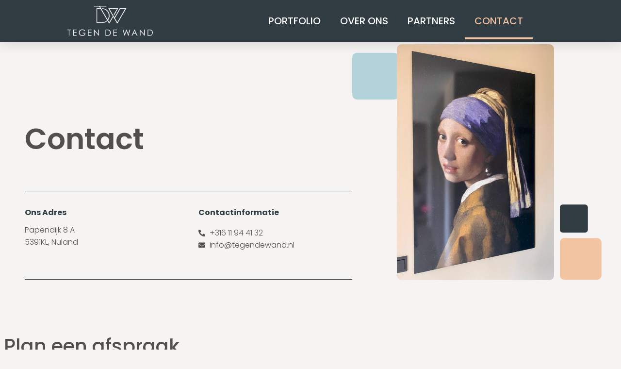

--- FILE ---
content_type: text/html; charset=UTF-8
request_url: https://tegendewand.nl/contact/
body_size: 24950
content:
<!doctype html>
<html lang="nl-NL">
<head>
	<meta charset="UTF-8">
	<meta name="viewport" content="width=device-width, initial-scale=1">
	<link rel="profile" href="https://gmpg.org/xfn/11">
	<meta name='robots' content='index, follow, max-image-preview:large, max-snippet:-1, max-video-preview:-1' />

	<!-- This site is optimized with the Yoast SEO plugin v21.3 - https://yoast.com/wordpress/plugins/seo/ -->
	<title>Contact - Tegen de Wand</title>
	<link rel="canonical" href="https://tegendewand.nl/contact/" />
	<meta property="og:locale" content="nl_NL" />
	<meta property="og:type" content="article" />
	<meta property="og:title" content="Contact - Tegen de Wand" />
	<meta property="og:description" content="Contact Ons adres Papendijk 8 A 5391KL, Nuland Contactinformatie +316 11 94 41 32 info@tegendewand.nl Plan een afspraak Wij komen graag eens langs om alle mogelijkheden te bekijken/bespreken. " />
	<meta property="og:url" content="https://tegendewand.nl/contact/" />
	<meta property="og:site_name" content="Tegen de Wand" />
	<meta property="article:modified_time" content="2022-09-15T19:49:19+00:00" />
	<meta property="og:image" content="https://tegendewand.nl/wp-content/uploads/2022/07/Contact-Us.jpg" />
	<meta property="og:image:width" content="400" />
	<meta property="og:image:height" content="380" />
	<meta property="og:image:type" content="image/jpeg" />
	<meta name="twitter:card" content="summary_large_image" />
	<meta name="twitter:label1" content="Geschatte leestijd" />
	<meta name="twitter:data1" content="1 minuut" />
	<script type="application/ld+json" class="yoast-schema-graph">{"@context":"https://schema.org","@graph":[{"@type":"WebPage","@id":"https://tegendewand.nl/contact/","url":"https://tegendewand.nl/contact/","name":"Contact - Tegen de Wand","isPartOf":{"@id":"https://tegendewand.nl/#website"},"primaryImageOfPage":{"@id":"https://tegendewand.nl/contact/#primaryimage"},"image":{"@id":"https://tegendewand.nl/contact/#primaryimage"},"thumbnailUrl":"https://tegendewand.nl/wp-content/uploads/2022/07/Contact-Us.jpg","datePublished":"2022-07-22T20:39:53+00:00","dateModified":"2022-09-15T19:49:19+00:00","breadcrumb":{"@id":"https://tegendewand.nl/contact/#breadcrumb"},"inLanguage":"nl-NL","potentialAction":[{"@type":"ReadAction","target":["https://tegendewand.nl/contact/"]}]},{"@type":"ImageObject","inLanguage":"nl-NL","@id":"https://tegendewand.nl/contact/#primaryimage","url":"https://tegendewand.nl/wp-content/uploads/2022/07/Contact-Us.jpg","contentUrl":"https://tegendewand.nl/wp-content/uploads/2022/07/Contact-Us.jpg","width":400,"height":380},{"@type":"BreadcrumbList","@id":"https://tegendewand.nl/contact/#breadcrumb","itemListElement":[{"@type":"ListItem","position":1,"name":"Home","item":"https://tegendewand.nl/"},{"@type":"ListItem","position":2,"name":"Contact"}]},{"@type":"WebSite","@id":"https://tegendewand.nl/#website","url":"https://tegendewand.nl/","name":"Tegen de Wand","description":"Wanddecoratie op maat","potentialAction":[{"@type":"SearchAction","target":{"@type":"EntryPoint","urlTemplate":"https://tegendewand.nl/?s={search_term_string}"},"query-input":"required name=search_term_string"}],"inLanguage":"nl-NL"}]}</script>
	<!-- / Yoast SEO plugin. -->


<link rel='dns-prefetch' href='//www.googletagmanager.com' />
<link rel="alternate" type="application/rss+xml" title="Tegen de Wand &raquo; feed" href="https://tegendewand.nl/feed/" />
<link rel="alternate" type="application/rss+xml" title="Tegen de Wand &raquo; reactiesfeed" href="https://tegendewand.nl/comments/feed/" />
<script>
window._wpemojiSettings = {"baseUrl":"https:\/\/s.w.org\/images\/core\/emoji\/14.0.0\/72x72\/","ext":".png","svgUrl":"https:\/\/s.w.org\/images\/core\/emoji\/14.0.0\/svg\/","svgExt":".svg","source":{"concatemoji":"https:\/\/tegendewand.nl\/wp-includes\/js\/wp-emoji-release.min.js?ver=6.3.2"}};
/*! This file is auto-generated */
!function(i,n){var o,s,e;function c(e){try{var t={supportTests:e,timestamp:(new Date).valueOf()};sessionStorage.setItem(o,JSON.stringify(t))}catch(e){}}function p(e,t,n){e.clearRect(0,0,e.canvas.width,e.canvas.height),e.fillText(t,0,0);var t=new Uint32Array(e.getImageData(0,0,e.canvas.width,e.canvas.height).data),r=(e.clearRect(0,0,e.canvas.width,e.canvas.height),e.fillText(n,0,0),new Uint32Array(e.getImageData(0,0,e.canvas.width,e.canvas.height).data));return t.every(function(e,t){return e===r[t]})}function u(e,t,n){switch(t){case"flag":return n(e,"\ud83c\udff3\ufe0f\u200d\u26a7\ufe0f","\ud83c\udff3\ufe0f\u200b\u26a7\ufe0f")?!1:!n(e,"\ud83c\uddfa\ud83c\uddf3","\ud83c\uddfa\u200b\ud83c\uddf3")&&!n(e,"\ud83c\udff4\udb40\udc67\udb40\udc62\udb40\udc65\udb40\udc6e\udb40\udc67\udb40\udc7f","\ud83c\udff4\u200b\udb40\udc67\u200b\udb40\udc62\u200b\udb40\udc65\u200b\udb40\udc6e\u200b\udb40\udc67\u200b\udb40\udc7f");case"emoji":return!n(e,"\ud83e\udef1\ud83c\udffb\u200d\ud83e\udef2\ud83c\udfff","\ud83e\udef1\ud83c\udffb\u200b\ud83e\udef2\ud83c\udfff")}return!1}function f(e,t,n){var r="undefined"!=typeof WorkerGlobalScope&&self instanceof WorkerGlobalScope?new OffscreenCanvas(300,150):i.createElement("canvas"),a=r.getContext("2d",{willReadFrequently:!0}),o=(a.textBaseline="top",a.font="600 32px Arial",{});return e.forEach(function(e){o[e]=t(a,e,n)}),o}function t(e){var t=i.createElement("script");t.src=e,t.defer=!0,i.head.appendChild(t)}"undefined"!=typeof Promise&&(o="wpEmojiSettingsSupports",s=["flag","emoji"],n.supports={everything:!0,everythingExceptFlag:!0},e=new Promise(function(e){i.addEventListener("DOMContentLoaded",e,{once:!0})}),new Promise(function(t){var n=function(){try{var e=JSON.parse(sessionStorage.getItem(o));if("object"==typeof e&&"number"==typeof e.timestamp&&(new Date).valueOf()<e.timestamp+604800&&"object"==typeof e.supportTests)return e.supportTests}catch(e){}return null}();if(!n){if("undefined"!=typeof Worker&&"undefined"!=typeof OffscreenCanvas&&"undefined"!=typeof URL&&URL.createObjectURL&&"undefined"!=typeof Blob)try{var e="postMessage("+f.toString()+"("+[JSON.stringify(s),u.toString(),p.toString()].join(",")+"));",r=new Blob([e],{type:"text/javascript"}),a=new Worker(URL.createObjectURL(r),{name:"wpTestEmojiSupports"});return void(a.onmessage=function(e){c(n=e.data),a.terminate(),t(n)})}catch(e){}c(n=f(s,u,p))}t(n)}).then(function(e){for(var t in e)n.supports[t]=e[t],n.supports.everything=n.supports.everything&&n.supports[t],"flag"!==t&&(n.supports.everythingExceptFlag=n.supports.everythingExceptFlag&&n.supports[t]);n.supports.everythingExceptFlag=n.supports.everythingExceptFlag&&!n.supports.flag,n.DOMReady=!1,n.readyCallback=function(){n.DOMReady=!0}}).then(function(){return e}).then(function(){var e;n.supports.everything||(n.readyCallback(),(e=n.source||{}).concatemoji?t(e.concatemoji):e.wpemoji&&e.twemoji&&(t(e.twemoji),t(e.wpemoji)))}))}((window,document),window._wpemojiSettings);
</script>
<style>
img.wp-smiley,
img.emoji {
	display: inline !important;
	border: none !important;
	box-shadow: none !important;
	height: 1em !important;
	width: 1em !important;
	margin: 0 0.07em !important;
	vertical-align: -0.1em !important;
	background: none !important;
	padding: 0 !important;
}
</style>
	
<link rel='stylesheet' id='wp-block-library-css' href='https://tegendewand.nl/wp-includes/css/dist/block-library/style.min.css?ver=6.3.2' media='all' />
<style id='classic-theme-styles-inline-css'>
/*! This file is auto-generated */
.wp-block-button__link{color:#fff;background-color:#32373c;border-radius:9999px;box-shadow:none;text-decoration:none;padding:calc(.667em + 2px) calc(1.333em + 2px);font-size:1.125em}.wp-block-file__button{background:#32373c;color:#fff;text-decoration:none}
</style>
<style id='global-styles-inline-css'>
body{--wp--preset--color--black: #000000;--wp--preset--color--cyan-bluish-gray: #abb8c3;--wp--preset--color--white: #ffffff;--wp--preset--color--pale-pink: #f78da7;--wp--preset--color--vivid-red: #cf2e2e;--wp--preset--color--luminous-vivid-orange: #ff6900;--wp--preset--color--luminous-vivid-amber: #fcb900;--wp--preset--color--light-green-cyan: #7bdcb5;--wp--preset--color--vivid-green-cyan: #00d084;--wp--preset--color--pale-cyan-blue: #8ed1fc;--wp--preset--color--vivid-cyan-blue: #0693e3;--wp--preset--color--vivid-purple: #9b51e0;--wp--preset--gradient--vivid-cyan-blue-to-vivid-purple: linear-gradient(135deg,rgba(6,147,227,1) 0%,rgb(155,81,224) 100%);--wp--preset--gradient--light-green-cyan-to-vivid-green-cyan: linear-gradient(135deg,rgb(122,220,180) 0%,rgb(0,208,130) 100%);--wp--preset--gradient--luminous-vivid-amber-to-luminous-vivid-orange: linear-gradient(135deg,rgba(252,185,0,1) 0%,rgba(255,105,0,1) 100%);--wp--preset--gradient--luminous-vivid-orange-to-vivid-red: linear-gradient(135deg,rgba(255,105,0,1) 0%,rgb(207,46,46) 100%);--wp--preset--gradient--very-light-gray-to-cyan-bluish-gray: linear-gradient(135deg,rgb(238,238,238) 0%,rgb(169,184,195) 100%);--wp--preset--gradient--cool-to-warm-spectrum: linear-gradient(135deg,rgb(74,234,220) 0%,rgb(151,120,209) 20%,rgb(207,42,186) 40%,rgb(238,44,130) 60%,rgb(251,105,98) 80%,rgb(254,248,76) 100%);--wp--preset--gradient--blush-light-purple: linear-gradient(135deg,rgb(255,206,236) 0%,rgb(152,150,240) 100%);--wp--preset--gradient--blush-bordeaux: linear-gradient(135deg,rgb(254,205,165) 0%,rgb(254,45,45) 50%,rgb(107,0,62) 100%);--wp--preset--gradient--luminous-dusk: linear-gradient(135deg,rgb(255,203,112) 0%,rgb(199,81,192) 50%,rgb(65,88,208) 100%);--wp--preset--gradient--pale-ocean: linear-gradient(135deg,rgb(255,245,203) 0%,rgb(182,227,212) 50%,rgb(51,167,181) 100%);--wp--preset--gradient--electric-grass: linear-gradient(135deg,rgb(202,248,128) 0%,rgb(113,206,126) 100%);--wp--preset--gradient--midnight: linear-gradient(135deg,rgb(2,3,129) 0%,rgb(40,116,252) 100%);--wp--preset--font-size--small: 13px;--wp--preset--font-size--medium: 20px;--wp--preset--font-size--large: 36px;--wp--preset--font-size--x-large: 42px;--wp--preset--spacing--20: 0.44rem;--wp--preset--spacing--30: 0.67rem;--wp--preset--spacing--40: 1rem;--wp--preset--spacing--50: 1.5rem;--wp--preset--spacing--60: 2.25rem;--wp--preset--spacing--70: 3.38rem;--wp--preset--spacing--80: 5.06rem;--wp--preset--shadow--natural: 6px 6px 9px rgba(0, 0, 0, 0.2);--wp--preset--shadow--deep: 12px 12px 50px rgba(0, 0, 0, 0.4);--wp--preset--shadow--sharp: 6px 6px 0px rgba(0, 0, 0, 0.2);--wp--preset--shadow--outlined: 6px 6px 0px -3px rgba(255, 255, 255, 1), 6px 6px rgba(0, 0, 0, 1);--wp--preset--shadow--crisp: 6px 6px 0px rgba(0, 0, 0, 1);}:where(.is-layout-flex){gap: 0.5em;}:where(.is-layout-grid){gap: 0.5em;}body .is-layout-flow > .alignleft{float: left;margin-inline-start: 0;margin-inline-end: 2em;}body .is-layout-flow > .alignright{float: right;margin-inline-start: 2em;margin-inline-end: 0;}body .is-layout-flow > .aligncenter{margin-left: auto !important;margin-right: auto !important;}body .is-layout-constrained > .alignleft{float: left;margin-inline-start: 0;margin-inline-end: 2em;}body .is-layout-constrained > .alignright{float: right;margin-inline-start: 2em;margin-inline-end: 0;}body .is-layout-constrained > .aligncenter{margin-left: auto !important;margin-right: auto !important;}body .is-layout-constrained > :where(:not(.alignleft):not(.alignright):not(.alignfull)){max-width: var(--wp--style--global--content-size);margin-left: auto !important;margin-right: auto !important;}body .is-layout-constrained > .alignwide{max-width: var(--wp--style--global--wide-size);}body .is-layout-flex{display: flex;}body .is-layout-flex{flex-wrap: wrap;align-items: center;}body .is-layout-flex > *{margin: 0;}body .is-layout-grid{display: grid;}body .is-layout-grid > *{margin: 0;}:where(.wp-block-columns.is-layout-flex){gap: 2em;}:where(.wp-block-columns.is-layout-grid){gap: 2em;}:where(.wp-block-post-template.is-layout-flex){gap: 1.25em;}:where(.wp-block-post-template.is-layout-grid){gap: 1.25em;}.has-black-color{color: var(--wp--preset--color--black) !important;}.has-cyan-bluish-gray-color{color: var(--wp--preset--color--cyan-bluish-gray) !important;}.has-white-color{color: var(--wp--preset--color--white) !important;}.has-pale-pink-color{color: var(--wp--preset--color--pale-pink) !important;}.has-vivid-red-color{color: var(--wp--preset--color--vivid-red) !important;}.has-luminous-vivid-orange-color{color: var(--wp--preset--color--luminous-vivid-orange) !important;}.has-luminous-vivid-amber-color{color: var(--wp--preset--color--luminous-vivid-amber) !important;}.has-light-green-cyan-color{color: var(--wp--preset--color--light-green-cyan) !important;}.has-vivid-green-cyan-color{color: var(--wp--preset--color--vivid-green-cyan) !important;}.has-pale-cyan-blue-color{color: var(--wp--preset--color--pale-cyan-blue) !important;}.has-vivid-cyan-blue-color{color: var(--wp--preset--color--vivid-cyan-blue) !important;}.has-vivid-purple-color{color: var(--wp--preset--color--vivid-purple) !important;}.has-black-background-color{background-color: var(--wp--preset--color--black) !important;}.has-cyan-bluish-gray-background-color{background-color: var(--wp--preset--color--cyan-bluish-gray) !important;}.has-white-background-color{background-color: var(--wp--preset--color--white) !important;}.has-pale-pink-background-color{background-color: var(--wp--preset--color--pale-pink) !important;}.has-vivid-red-background-color{background-color: var(--wp--preset--color--vivid-red) !important;}.has-luminous-vivid-orange-background-color{background-color: var(--wp--preset--color--luminous-vivid-orange) !important;}.has-luminous-vivid-amber-background-color{background-color: var(--wp--preset--color--luminous-vivid-amber) !important;}.has-light-green-cyan-background-color{background-color: var(--wp--preset--color--light-green-cyan) !important;}.has-vivid-green-cyan-background-color{background-color: var(--wp--preset--color--vivid-green-cyan) !important;}.has-pale-cyan-blue-background-color{background-color: var(--wp--preset--color--pale-cyan-blue) !important;}.has-vivid-cyan-blue-background-color{background-color: var(--wp--preset--color--vivid-cyan-blue) !important;}.has-vivid-purple-background-color{background-color: var(--wp--preset--color--vivid-purple) !important;}.has-black-border-color{border-color: var(--wp--preset--color--black) !important;}.has-cyan-bluish-gray-border-color{border-color: var(--wp--preset--color--cyan-bluish-gray) !important;}.has-white-border-color{border-color: var(--wp--preset--color--white) !important;}.has-pale-pink-border-color{border-color: var(--wp--preset--color--pale-pink) !important;}.has-vivid-red-border-color{border-color: var(--wp--preset--color--vivid-red) !important;}.has-luminous-vivid-orange-border-color{border-color: var(--wp--preset--color--luminous-vivid-orange) !important;}.has-luminous-vivid-amber-border-color{border-color: var(--wp--preset--color--luminous-vivid-amber) !important;}.has-light-green-cyan-border-color{border-color: var(--wp--preset--color--light-green-cyan) !important;}.has-vivid-green-cyan-border-color{border-color: var(--wp--preset--color--vivid-green-cyan) !important;}.has-pale-cyan-blue-border-color{border-color: var(--wp--preset--color--pale-cyan-blue) !important;}.has-vivid-cyan-blue-border-color{border-color: var(--wp--preset--color--vivid-cyan-blue) !important;}.has-vivid-purple-border-color{border-color: var(--wp--preset--color--vivid-purple) !important;}.has-vivid-cyan-blue-to-vivid-purple-gradient-background{background: var(--wp--preset--gradient--vivid-cyan-blue-to-vivid-purple) !important;}.has-light-green-cyan-to-vivid-green-cyan-gradient-background{background: var(--wp--preset--gradient--light-green-cyan-to-vivid-green-cyan) !important;}.has-luminous-vivid-amber-to-luminous-vivid-orange-gradient-background{background: var(--wp--preset--gradient--luminous-vivid-amber-to-luminous-vivid-orange) !important;}.has-luminous-vivid-orange-to-vivid-red-gradient-background{background: var(--wp--preset--gradient--luminous-vivid-orange-to-vivid-red) !important;}.has-very-light-gray-to-cyan-bluish-gray-gradient-background{background: var(--wp--preset--gradient--very-light-gray-to-cyan-bluish-gray) !important;}.has-cool-to-warm-spectrum-gradient-background{background: var(--wp--preset--gradient--cool-to-warm-spectrum) !important;}.has-blush-light-purple-gradient-background{background: var(--wp--preset--gradient--blush-light-purple) !important;}.has-blush-bordeaux-gradient-background{background: var(--wp--preset--gradient--blush-bordeaux) !important;}.has-luminous-dusk-gradient-background{background: var(--wp--preset--gradient--luminous-dusk) !important;}.has-pale-ocean-gradient-background{background: var(--wp--preset--gradient--pale-ocean) !important;}.has-electric-grass-gradient-background{background: var(--wp--preset--gradient--electric-grass) !important;}.has-midnight-gradient-background{background: var(--wp--preset--gradient--midnight) !important;}.has-small-font-size{font-size: var(--wp--preset--font-size--small) !important;}.has-medium-font-size{font-size: var(--wp--preset--font-size--medium) !important;}.has-large-font-size{font-size: var(--wp--preset--font-size--large) !important;}.has-x-large-font-size{font-size: var(--wp--preset--font-size--x-large) !important;}
.wp-block-navigation a:where(:not(.wp-element-button)){color: inherit;}
:where(.wp-block-post-template.is-layout-flex){gap: 1.25em;}:where(.wp-block-post-template.is-layout-grid){gap: 1.25em;}
:where(.wp-block-columns.is-layout-flex){gap: 2em;}:where(.wp-block-columns.is-layout-grid){gap: 2em;}
.wp-block-pullquote{font-size: 1.5em;line-height: 1.6;}
</style>
<link rel='stylesheet' id='hello-elementor-css' href='https://tegendewand.nl/wp-content/themes/hello-elementor/style.min.css?ver=2.7.1' media='all' />
<link rel='stylesheet' id='hello-elementor-theme-style-css' href='https://tegendewand.nl/wp-content/themes/hello-elementor/theme.min.css?ver=2.7.1' media='all' />
<link rel='stylesheet' id='elementor-frontend-css' href='https://tegendewand.nl/wp-content/plugins/elementor/assets/css/frontend-lite.min.css?ver=3.16.5' media='all' />
<style id='elementor-frontend-inline-css'>
@-webkit-keyframes ha_fadeIn{0%{opacity:0}to{opacity:1}}@keyframes ha_fadeIn{0%{opacity:0}to{opacity:1}}@-webkit-keyframes ha_zoomIn{0%{opacity:0;-webkit-transform:scale3d(.3,.3,.3);transform:scale3d(.3,.3,.3)}50%{opacity:1}}@keyframes ha_zoomIn{0%{opacity:0;-webkit-transform:scale3d(.3,.3,.3);transform:scale3d(.3,.3,.3)}50%{opacity:1}}@-webkit-keyframes ha_rollIn{0%{opacity:0;-webkit-transform:translate3d(-100%,0,0) rotate3d(0,0,1,-120deg);transform:translate3d(-100%,0,0) rotate3d(0,0,1,-120deg)}to{opacity:1}}@keyframes ha_rollIn{0%{opacity:0;-webkit-transform:translate3d(-100%,0,0) rotate3d(0,0,1,-120deg);transform:translate3d(-100%,0,0) rotate3d(0,0,1,-120deg)}to{opacity:1}}@-webkit-keyframes ha_bounce{0%,20%,53%,to{-webkit-animation-timing-function:cubic-bezier(.215,.61,.355,1);animation-timing-function:cubic-bezier(.215,.61,.355,1)}40%,43%{-webkit-transform:translate3d(0,-30px,0) scaleY(1.1);transform:translate3d(0,-30px,0) scaleY(1.1);-webkit-animation-timing-function:cubic-bezier(.755,.05,.855,.06);animation-timing-function:cubic-bezier(.755,.05,.855,.06)}70%{-webkit-transform:translate3d(0,-15px,0) scaleY(1.05);transform:translate3d(0,-15px,0) scaleY(1.05);-webkit-animation-timing-function:cubic-bezier(.755,.05,.855,.06);animation-timing-function:cubic-bezier(.755,.05,.855,.06)}80%{-webkit-transition-timing-function:cubic-bezier(.215,.61,.355,1);transition-timing-function:cubic-bezier(.215,.61,.355,1);-webkit-transform:translate3d(0,0,0) scaleY(.95);transform:translate3d(0,0,0) scaleY(.95)}90%{-webkit-transform:translate3d(0,-4px,0) scaleY(1.02);transform:translate3d(0,-4px,0) scaleY(1.02)}}@keyframes ha_bounce{0%,20%,53%,to{-webkit-animation-timing-function:cubic-bezier(.215,.61,.355,1);animation-timing-function:cubic-bezier(.215,.61,.355,1)}40%,43%{-webkit-transform:translate3d(0,-30px,0) scaleY(1.1);transform:translate3d(0,-30px,0) scaleY(1.1);-webkit-animation-timing-function:cubic-bezier(.755,.05,.855,.06);animation-timing-function:cubic-bezier(.755,.05,.855,.06)}70%{-webkit-transform:translate3d(0,-15px,0) scaleY(1.05);transform:translate3d(0,-15px,0) scaleY(1.05);-webkit-animation-timing-function:cubic-bezier(.755,.05,.855,.06);animation-timing-function:cubic-bezier(.755,.05,.855,.06)}80%{-webkit-transition-timing-function:cubic-bezier(.215,.61,.355,1);transition-timing-function:cubic-bezier(.215,.61,.355,1);-webkit-transform:translate3d(0,0,0) scaleY(.95);transform:translate3d(0,0,0) scaleY(.95)}90%{-webkit-transform:translate3d(0,-4px,0) scaleY(1.02);transform:translate3d(0,-4px,0) scaleY(1.02)}}@-webkit-keyframes ha_bounceIn{0%,20%,40%,60%,80%,to{-webkit-animation-timing-function:cubic-bezier(.215,.61,.355,1);animation-timing-function:cubic-bezier(.215,.61,.355,1)}0%{opacity:0;-webkit-transform:scale3d(.3,.3,.3);transform:scale3d(.3,.3,.3)}20%{-webkit-transform:scale3d(1.1,1.1,1.1);transform:scale3d(1.1,1.1,1.1)}40%{-webkit-transform:scale3d(.9,.9,.9);transform:scale3d(.9,.9,.9)}60%{opacity:1;-webkit-transform:scale3d(1.03,1.03,1.03);transform:scale3d(1.03,1.03,1.03)}80%{-webkit-transform:scale3d(.97,.97,.97);transform:scale3d(.97,.97,.97)}to{opacity:1}}@keyframes ha_bounceIn{0%,20%,40%,60%,80%,to{-webkit-animation-timing-function:cubic-bezier(.215,.61,.355,1);animation-timing-function:cubic-bezier(.215,.61,.355,1)}0%{opacity:0;-webkit-transform:scale3d(.3,.3,.3);transform:scale3d(.3,.3,.3)}20%{-webkit-transform:scale3d(1.1,1.1,1.1);transform:scale3d(1.1,1.1,1.1)}40%{-webkit-transform:scale3d(.9,.9,.9);transform:scale3d(.9,.9,.9)}60%{opacity:1;-webkit-transform:scale3d(1.03,1.03,1.03);transform:scale3d(1.03,1.03,1.03)}80%{-webkit-transform:scale3d(.97,.97,.97);transform:scale3d(.97,.97,.97)}to{opacity:1}}@-webkit-keyframes ha_flipInX{0%{opacity:0;-webkit-transform:perspective(400px) rotate3d(1,0,0,90deg);transform:perspective(400px) rotate3d(1,0,0,90deg);-webkit-animation-timing-function:ease-in;animation-timing-function:ease-in}40%{-webkit-transform:perspective(400px) rotate3d(1,0,0,-20deg);transform:perspective(400px) rotate3d(1,0,0,-20deg);-webkit-animation-timing-function:ease-in;animation-timing-function:ease-in}60%{opacity:1;-webkit-transform:perspective(400px) rotate3d(1,0,0,10deg);transform:perspective(400px) rotate3d(1,0,0,10deg)}80%{-webkit-transform:perspective(400px) rotate3d(1,0,0,-5deg);transform:perspective(400px) rotate3d(1,0,0,-5deg)}}@keyframes ha_flipInX{0%{opacity:0;-webkit-transform:perspective(400px) rotate3d(1,0,0,90deg);transform:perspective(400px) rotate3d(1,0,0,90deg);-webkit-animation-timing-function:ease-in;animation-timing-function:ease-in}40%{-webkit-transform:perspective(400px) rotate3d(1,0,0,-20deg);transform:perspective(400px) rotate3d(1,0,0,-20deg);-webkit-animation-timing-function:ease-in;animation-timing-function:ease-in}60%{opacity:1;-webkit-transform:perspective(400px) rotate3d(1,0,0,10deg);transform:perspective(400px) rotate3d(1,0,0,10deg)}80%{-webkit-transform:perspective(400px) rotate3d(1,0,0,-5deg);transform:perspective(400px) rotate3d(1,0,0,-5deg)}}@-webkit-keyframes ha_flipInY{0%{opacity:0;-webkit-transform:perspective(400px) rotate3d(0,1,0,90deg);transform:perspective(400px) rotate3d(0,1,0,90deg);-webkit-animation-timing-function:ease-in;animation-timing-function:ease-in}40%{-webkit-transform:perspective(400px) rotate3d(0,1,0,-20deg);transform:perspective(400px) rotate3d(0,1,0,-20deg);-webkit-animation-timing-function:ease-in;animation-timing-function:ease-in}60%{opacity:1;-webkit-transform:perspective(400px) rotate3d(0,1,0,10deg);transform:perspective(400px) rotate3d(0,1,0,10deg)}80%{-webkit-transform:perspective(400px) rotate3d(0,1,0,-5deg);transform:perspective(400px) rotate3d(0,1,0,-5deg)}}@keyframes ha_flipInY{0%{opacity:0;-webkit-transform:perspective(400px) rotate3d(0,1,0,90deg);transform:perspective(400px) rotate3d(0,1,0,90deg);-webkit-animation-timing-function:ease-in;animation-timing-function:ease-in}40%{-webkit-transform:perspective(400px) rotate3d(0,1,0,-20deg);transform:perspective(400px) rotate3d(0,1,0,-20deg);-webkit-animation-timing-function:ease-in;animation-timing-function:ease-in}60%{opacity:1;-webkit-transform:perspective(400px) rotate3d(0,1,0,10deg);transform:perspective(400px) rotate3d(0,1,0,10deg)}80%{-webkit-transform:perspective(400px) rotate3d(0,1,0,-5deg);transform:perspective(400px) rotate3d(0,1,0,-5deg)}}@-webkit-keyframes ha_swing{20%{-webkit-transform:rotate3d(0,0,1,15deg);transform:rotate3d(0,0,1,15deg)}40%{-webkit-transform:rotate3d(0,0,1,-10deg);transform:rotate3d(0,0,1,-10deg)}60%{-webkit-transform:rotate3d(0,0,1,5deg);transform:rotate3d(0,0,1,5deg)}80%{-webkit-transform:rotate3d(0,0,1,-5deg);transform:rotate3d(0,0,1,-5deg)}}@keyframes ha_swing{20%{-webkit-transform:rotate3d(0,0,1,15deg);transform:rotate3d(0,0,1,15deg)}40%{-webkit-transform:rotate3d(0,0,1,-10deg);transform:rotate3d(0,0,1,-10deg)}60%{-webkit-transform:rotate3d(0,0,1,5deg);transform:rotate3d(0,0,1,5deg)}80%{-webkit-transform:rotate3d(0,0,1,-5deg);transform:rotate3d(0,0,1,-5deg)}}@-webkit-keyframes ha_slideInDown{0%{visibility:visible;-webkit-transform:translate3d(0,-100%,0);transform:translate3d(0,-100%,0)}}@keyframes ha_slideInDown{0%{visibility:visible;-webkit-transform:translate3d(0,-100%,0);transform:translate3d(0,-100%,0)}}@-webkit-keyframes ha_slideInUp{0%{visibility:visible;-webkit-transform:translate3d(0,100%,0);transform:translate3d(0,100%,0)}}@keyframes ha_slideInUp{0%{visibility:visible;-webkit-transform:translate3d(0,100%,0);transform:translate3d(0,100%,0)}}@-webkit-keyframes ha_slideInLeft{0%{visibility:visible;-webkit-transform:translate3d(-100%,0,0);transform:translate3d(-100%,0,0)}}@keyframes ha_slideInLeft{0%{visibility:visible;-webkit-transform:translate3d(-100%,0,0);transform:translate3d(-100%,0,0)}}@-webkit-keyframes ha_slideInRight{0%{visibility:visible;-webkit-transform:translate3d(100%,0,0);transform:translate3d(100%,0,0)}}@keyframes ha_slideInRight{0%{visibility:visible;-webkit-transform:translate3d(100%,0,0);transform:translate3d(100%,0,0)}}.ha_fadeIn{-webkit-animation-name:ha_fadeIn;animation-name:ha_fadeIn}.ha_zoomIn{-webkit-animation-name:ha_zoomIn;animation-name:ha_zoomIn}.ha_rollIn{-webkit-animation-name:ha_rollIn;animation-name:ha_rollIn}.ha_bounce{-webkit-transform-origin:center bottom;-ms-transform-origin:center bottom;transform-origin:center bottom;-webkit-animation-name:ha_bounce;animation-name:ha_bounce}.ha_bounceIn{-webkit-animation-name:ha_bounceIn;animation-name:ha_bounceIn;-webkit-animation-duration:.75s;-webkit-animation-duration:calc(var(--animate-duration)*.75);animation-duration:.75s;animation-duration:calc(var(--animate-duration)*.75)}.ha_flipInX,.ha_flipInY{-webkit-animation-name:ha_flipInX;animation-name:ha_flipInX;-webkit-backface-visibility:visible!important;backface-visibility:visible!important}.ha_flipInY{-webkit-animation-name:ha_flipInY;animation-name:ha_flipInY}.ha_swing{-webkit-transform-origin:top center;-ms-transform-origin:top center;transform-origin:top center;-webkit-animation-name:ha_swing;animation-name:ha_swing}.ha_slideInDown{-webkit-animation-name:ha_slideInDown;animation-name:ha_slideInDown}.ha_slideInUp{-webkit-animation-name:ha_slideInUp;animation-name:ha_slideInUp}.ha_slideInLeft{-webkit-animation-name:ha_slideInLeft;animation-name:ha_slideInLeft}.ha_slideInRight{-webkit-animation-name:ha_slideInRight;animation-name:ha_slideInRight}.ha-css-transform-yes{-webkit-transition-duration:var(--ha-tfx-transition-duration, .2s);transition-duration:var(--ha-tfx-transition-duration, .2s);-webkit-transition-property:-webkit-transform;transition-property:transform;transition-property:transform,-webkit-transform;-webkit-transform:translate(var(--ha-tfx-translate-x, 0),var(--ha-tfx-translate-y, 0)) scale(var(--ha-tfx-scale-x, 1),var(--ha-tfx-scale-y, 1)) skew(var(--ha-tfx-skew-x, 0),var(--ha-tfx-skew-y, 0)) rotateX(var(--ha-tfx-rotate-x, 0)) rotateY(var(--ha-tfx-rotate-y, 0)) rotateZ(var(--ha-tfx-rotate-z, 0));transform:translate(var(--ha-tfx-translate-x, 0),var(--ha-tfx-translate-y, 0)) scale(var(--ha-tfx-scale-x, 1),var(--ha-tfx-scale-y, 1)) skew(var(--ha-tfx-skew-x, 0),var(--ha-tfx-skew-y, 0)) rotateX(var(--ha-tfx-rotate-x, 0)) rotateY(var(--ha-tfx-rotate-y, 0)) rotateZ(var(--ha-tfx-rotate-z, 0))}.ha-css-transform-yes:hover{-webkit-transform:translate(var(--ha-tfx-translate-x-hover, var(--ha-tfx-translate-x, 0)),var(--ha-tfx-translate-y-hover, var(--ha-tfx-translate-y, 0))) scale(var(--ha-tfx-scale-x-hover, var(--ha-tfx-scale-x, 1)),var(--ha-tfx-scale-y-hover, var(--ha-tfx-scale-y, 1))) skew(var(--ha-tfx-skew-x-hover, var(--ha-tfx-skew-x, 0)),var(--ha-tfx-skew-y-hover, var(--ha-tfx-skew-y, 0))) rotateX(var(--ha-tfx-rotate-x-hover, var(--ha-tfx-rotate-x, 0))) rotateY(var(--ha-tfx-rotate-y-hover, var(--ha-tfx-rotate-y, 0))) rotateZ(var(--ha-tfx-rotate-z-hover, var(--ha-tfx-rotate-z, 0)));transform:translate(var(--ha-tfx-translate-x-hover, var(--ha-tfx-translate-x, 0)),var(--ha-tfx-translate-y-hover, var(--ha-tfx-translate-y, 0))) scale(var(--ha-tfx-scale-x-hover, var(--ha-tfx-scale-x, 1)),var(--ha-tfx-scale-y-hover, var(--ha-tfx-scale-y, 1))) skew(var(--ha-tfx-skew-x-hover, var(--ha-tfx-skew-x, 0)),var(--ha-tfx-skew-y-hover, var(--ha-tfx-skew-y, 0))) rotateX(var(--ha-tfx-rotate-x-hover, var(--ha-tfx-rotate-x, 0))) rotateY(var(--ha-tfx-rotate-y-hover, var(--ha-tfx-rotate-y, 0))) rotateZ(var(--ha-tfx-rotate-z-hover, var(--ha-tfx-rotate-z, 0)))}.happy-addon>.elementor-widget-container{word-wrap:break-word;overflow-wrap:break-word}.happy-addon>.elementor-widget-container,.happy-addon>.elementor-widget-container *{-webkit-box-sizing:border-box;box-sizing:border-box}.happy-addon p:empty{display:none}.happy-addon .elementor-inline-editing{min-height:auto!important}.happy-addon-pro img{max-width:100%;height:auto;-o-object-fit:cover;object-fit:cover}.ha-screen-reader-text{position:absolute;overflow:hidden;clip:rect(1px,1px,1px,1px);margin:-1px;padding:0;width:1px;height:1px;border:0;word-wrap:normal!important;-webkit-clip-path:inset(50%);clip-path:inset(50%)}.ha-has-bg-overlay>.elementor-widget-container{position:relative;z-index:1}.ha-has-bg-overlay>.elementor-widget-container:before{position:absolute;top:0;left:0;z-index:-1;width:100%;height:100%;content:""}.ha-popup--is-enabled .ha-js-popup,.ha-popup--is-enabled .ha-js-popup img{cursor:-webkit-zoom-in!important;cursor:zoom-in!important}.mfp-wrap .mfp-arrow,.mfp-wrap .mfp-close{background-color:transparent}.mfp-wrap .mfp-arrow:focus,.mfp-wrap .mfp-close:focus{outline-width:thin}.ha-advanced-tooltip-enable{position:relative;cursor:pointer;--ha-tooltip-arrow-color:black;--ha-tooltip-arrow-distance:0}.ha-advanced-tooltip-enable .ha-advanced-tooltip-content{position:absolute;z-index:999;display:none;padding:5px 0;width:120px;height:auto;border-radius:6px;background-color:#000;color:#fff;text-align:center;opacity:0}.ha-advanced-tooltip-enable .ha-advanced-tooltip-content::after{position:absolute;border-width:5px;border-style:solid;content:""}.ha-advanced-tooltip-enable .ha-advanced-tooltip-content.no-arrow::after{visibility:hidden}.ha-advanced-tooltip-enable .ha-advanced-tooltip-content.show{display:inline-block;opacity:1}.ha-advanced-tooltip-enable.ha-advanced-tooltip-top .ha-advanced-tooltip-content,body[data-elementor-device-mode=tablet] .ha-advanced-tooltip-enable.ha-advanced-tooltip-tablet-top .ha-advanced-tooltip-content{top:unset;right:0;bottom:calc(101% + var(--ha-tooltip-arrow-distance));left:0;margin:0 auto}.ha-advanced-tooltip-enable.ha-advanced-tooltip-top .ha-advanced-tooltip-content::after,body[data-elementor-device-mode=tablet] .ha-advanced-tooltip-enable.ha-advanced-tooltip-tablet-top .ha-advanced-tooltip-content::after{top:100%;right:unset;bottom:unset;left:50%;border-color:var(--ha-tooltip-arrow-color) transparent transparent transparent;-webkit-transform:translateX(-50%);-ms-transform:translateX(-50%);transform:translateX(-50%)}.ha-advanced-tooltip-enable.ha-advanced-tooltip-bottom .ha-advanced-tooltip-content,body[data-elementor-device-mode=tablet] .ha-advanced-tooltip-enable.ha-advanced-tooltip-tablet-bottom .ha-advanced-tooltip-content{top:calc(101% + var(--ha-tooltip-arrow-distance));right:0;bottom:unset;left:0;margin:0 auto}.ha-advanced-tooltip-enable.ha-advanced-tooltip-bottom .ha-advanced-tooltip-content::after,body[data-elementor-device-mode=tablet] .ha-advanced-tooltip-enable.ha-advanced-tooltip-tablet-bottom .ha-advanced-tooltip-content::after{top:unset;right:unset;bottom:100%;left:50%;border-color:transparent transparent var(--ha-tooltip-arrow-color) transparent;-webkit-transform:translateX(-50%);-ms-transform:translateX(-50%);transform:translateX(-50%)}.ha-advanced-tooltip-enable.ha-advanced-tooltip-left .ha-advanced-tooltip-content,body[data-elementor-device-mode=tablet] .ha-advanced-tooltip-enable.ha-advanced-tooltip-tablet-left .ha-advanced-tooltip-content{top:50%;right:calc(101% + var(--ha-tooltip-arrow-distance));bottom:unset;left:unset;-webkit-transform:translateY(-50%);-ms-transform:translateY(-50%);transform:translateY(-50%)}.ha-advanced-tooltip-enable.ha-advanced-tooltip-left .ha-advanced-tooltip-content::after,body[data-elementor-device-mode=tablet] .ha-advanced-tooltip-enable.ha-advanced-tooltip-tablet-left .ha-advanced-tooltip-content::after{top:50%;right:unset;bottom:unset;left:100%;border-color:transparent transparent transparent var(--ha-tooltip-arrow-color);-webkit-transform:translateY(-50%);-ms-transform:translateY(-50%);transform:translateY(-50%)}.ha-advanced-tooltip-enable.ha-advanced-tooltip-right .ha-advanced-tooltip-content,body[data-elementor-device-mode=tablet] .ha-advanced-tooltip-enable.ha-advanced-tooltip-tablet-right .ha-advanced-tooltip-content{top:50%;right:unset;bottom:unset;left:calc(101% + var(--ha-tooltip-arrow-distance));-webkit-transform:translateY(-50%);-ms-transform:translateY(-50%);transform:translateY(-50%)}.ha-advanced-tooltip-enable.ha-advanced-tooltip-right .ha-advanced-tooltip-content::after,body[data-elementor-device-mode=tablet] .ha-advanced-tooltip-enable.ha-advanced-tooltip-tablet-right .ha-advanced-tooltip-content::after{top:50%;right:100%;bottom:unset;left:unset;border-color:transparent var(--ha-tooltip-arrow-color) transparent transparent;-webkit-transform:translateY(-50%);-ms-transform:translateY(-50%);transform:translateY(-50%)}body[data-elementor-device-mode=mobile] .ha-advanced-tooltip-enable.ha-advanced-tooltip-mobile-top .ha-advanced-tooltip-content{top:unset;right:0;bottom:calc(101% + var(--ha-tooltip-arrow-distance));left:0;margin:0 auto}body[data-elementor-device-mode=mobile] .ha-advanced-tooltip-enable.ha-advanced-tooltip-mobile-top .ha-advanced-tooltip-content::after{top:100%;right:unset;bottom:unset;left:50%;border-color:var(--ha-tooltip-arrow-color) transparent transparent transparent;-webkit-transform:translateX(-50%);-ms-transform:translateX(-50%);transform:translateX(-50%)}body[data-elementor-device-mode=mobile] .ha-advanced-tooltip-enable.ha-advanced-tooltip-mobile-bottom .ha-advanced-tooltip-content{top:calc(101% + var(--ha-tooltip-arrow-distance));right:0;bottom:unset;left:0;margin:0 auto}body[data-elementor-device-mode=mobile] .ha-advanced-tooltip-enable.ha-advanced-tooltip-mobile-bottom .ha-advanced-tooltip-content::after{top:unset;right:unset;bottom:100%;left:50%;border-color:transparent transparent var(--ha-tooltip-arrow-color) transparent;-webkit-transform:translateX(-50%);-ms-transform:translateX(-50%);transform:translateX(-50%)}body[data-elementor-device-mode=mobile] .ha-advanced-tooltip-enable.ha-advanced-tooltip-mobile-left .ha-advanced-tooltip-content{top:50%;right:calc(101% + var(--ha-tooltip-arrow-distance));bottom:unset;left:unset;-webkit-transform:translateY(-50%);-ms-transform:translateY(-50%);transform:translateY(-50%)}body[data-elementor-device-mode=mobile] .ha-advanced-tooltip-enable.ha-advanced-tooltip-mobile-left .ha-advanced-tooltip-content::after{top:50%;right:unset;bottom:unset;left:100%;border-color:transparent transparent transparent var(--ha-tooltip-arrow-color);-webkit-transform:translateY(-50%);-ms-transform:translateY(-50%);transform:translateY(-50%)}body[data-elementor-device-mode=mobile] .ha-advanced-tooltip-enable.ha-advanced-tooltip-mobile-right .ha-advanced-tooltip-content{top:50%;right:unset;bottom:unset;left:calc(101% + var(--ha-tooltip-arrow-distance));-webkit-transform:translateY(-50%);-ms-transform:translateY(-50%);transform:translateY(-50%)}body[data-elementor-device-mode=mobile] .ha-advanced-tooltip-enable.ha-advanced-tooltip-mobile-right .ha-advanced-tooltip-content::after{top:50%;right:100%;bottom:unset;left:unset;border-color:transparent var(--ha-tooltip-arrow-color) transparent transparent;-webkit-transform:translateY(-50%);-ms-transform:translateY(-50%);transform:translateY(-50%)}body.elementor-editor-active .happy-addon.ha-gravityforms .gform_wrapper{display:block!important}.ha-scroll-to-top-wrap.ha-scroll-to-top-hide{display:none}.ha-scroll-to-top-wrap.edit-mode,.ha-scroll-to-top-wrap.single-page-off{display:none!important}.ha-scroll-to-top-button{position:fixed;right:15px;bottom:15px;z-index:9999;display:-webkit-box;display:-webkit-flex;display:-ms-flexbox;display:flex;-webkit-box-align:center;-webkit-align-items:center;align-items:center;-ms-flex-align:center;-webkit-box-pack:center;-ms-flex-pack:center;-webkit-justify-content:center;justify-content:center;width:50px;height:50px;border-radius:50px;background-color:#5636d1;color:#fff;text-align:center;opacity:1;cursor:pointer;-webkit-transition:all .3s;transition:all .3s}.ha-scroll-to-top-button i{color:#fff;font-size:16px}.ha-scroll-to-top-button:hover{background-color:#e2498a}
</style>
<link rel='stylesheet' id='elementor-post-6276-css' href='https://tegendewand.nl/wp-content/uploads/elementor/css/post-6276.css?ver=1693985030' media='all' />
<link rel='stylesheet' id='elementor-icons-css' href='https://tegendewand.nl/wp-content/plugins/elementor/assets/lib/eicons/css/elementor-icons.min.css?ver=5.23.0' media='all' />
<link rel='stylesheet' id='swiper-css' href='https://tegendewand.nl/wp-content/plugins/elementor/assets/lib/swiper/css/swiper.min.css?ver=5.3.6' media='all' />
<link rel='stylesheet' id='elementor-pro-css' href='https://tegendewand.nl/wp-content/plugins/elementor-pro/assets/css/frontend-lite.min.css?ver=3.16.2' media='all' />
<link rel='stylesheet' id='font-awesome-5-all-css' href='https://tegendewand.nl/wp-content/plugins/elementor/assets/lib/font-awesome/css/all.min.css?ver=3.16.5' media='all' />
<link rel='stylesheet' id='font-awesome-4-shim-css' href='https://tegendewand.nl/wp-content/plugins/elementor/assets/lib/font-awesome/css/v4-shims.min.css?ver=3.16.5' media='all' />
<link rel='stylesheet' id='elementor-global-css' href='https://tegendewand.nl/wp-content/uploads/elementor/css/global.css?ver=1693985031' media='all' />
<link rel='stylesheet' id='elementor-post-6330-css' href='https://tegendewand.nl/wp-content/uploads/elementor/css/post-6330.css?ver=1693985843' media='all' />
<link rel='stylesheet' id='elementor-post-6301-css' href='https://tegendewand.nl/wp-content/uploads/elementor/css/post-6301.css?ver=1693985031' media='all' />
<link rel='stylesheet' id='happy-icons-css' href='https://tegendewand.nl/wp-content/plugins/happy-elementor-addons/assets/fonts/style.min.css?ver=3.8.9' media='all' />
<link rel='stylesheet' id='font-awesome-css' href='https://tegendewand.nl/wp-content/plugins/elementor/assets/lib/font-awesome/css/font-awesome.min.css?ver=4.7.0' media='all' />
<link rel='stylesheet' id='elementor-post-6295-css' href='https://tegendewand.nl/wp-content/uploads/elementor/css/post-6295.css?ver=1693985031' media='all' />
<link rel='stylesheet' id='google-fonts-1-css' href='https://fonts.googleapis.com/css?family=Poppins%3A100%2C100italic%2C200%2C200italic%2C300%2C300italic%2C400%2C400italic%2C500%2C500italic%2C600%2C600italic%2C700%2C700italic%2C800%2C800italic%2C900%2C900italic%7CNanum+Gothic%3A100%2C100italic%2C200%2C200italic%2C300%2C300italic%2C400%2C400italic%2C500%2C500italic%2C600%2C600italic%2C700%2C700italic%2C800%2C800italic%2C900%2C900italic&#038;display=auto&#038;ver=6.3.2' media='all' />
<link rel='stylesheet' id='elementor-icons-shared-0-css' href='https://tegendewand.nl/wp-content/plugins/elementor/assets/lib/font-awesome/css/fontawesome.min.css?ver=5.15.3' media='all' />
<link rel='stylesheet' id='elementor-icons-fa-solid-css' href='https://tegendewand.nl/wp-content/plugins/elementor/assets/lib/font-awesome/css/solid.min.css?ver=5.15.3' media='all' />
<link rel='stylesheet' id='elementor-icons-fa-brands-css' href='https://tegendewand.nl/wp-content/plugins/elementor/assets/lib/font-awesome/css/brands.min.css?ver=5.15.3' media='all' />
<link rel="preconnect" href="https://fonts.gstatic.com/" crossorigin><script src='https://tegendewand.nl/wp-includes/js/jquery/jquery.min.js?ver=3.7.0' id='jquery-core-js'></script>
<script src='https://tegendewand.nl/wp-includes/js/jquery/jquery-migrate.min.js?ver=3.4.1' id='jquery-migrate-js'></script>
<script src='https://tegendewand.nl/wp-content/plugins/elementor/assets/lib/font-awesome/js/v4-shims.min.js?ver=3.16.5' id='font-awesome-4-shim-js'></script>

<!-- Google Analytics snippet toegevoegd door Site Kit -->
<script src='https://www.googletagmanager.com/gtag/js?id=UA-218940164-1' id='google_gtagjs-js' async></script>
<script id="google_gtagjs-js-after">
window.dataLayer = window.dataLayer || [];function gtag(){dataLayer.push(arguments);}
gtag('set', 'linker', {"domains":["tegendewand.nl"]} );
gtag("js", new Date());
gtag("set", "developer_id.dZTNiMT", true);
gtag("config", "UA-218940164-1", {"anonymize_ip":true});
gtag("config", "G-XXBS5XYJ3L");
</script>

<!-- Einde Google Analytics snippet toegevoegd door Site Kit -->
<link rel="https://api.w.org/" href="https://tegendewand.nl/wp-json/" /><link rel="alternate" type="application/json" href="https://tegendewand.nl/wp-json/wp/v2/pages/6330" /><link rel="EditURI" type="application/rsd+xml" title="RSD" href="https://tegendewand.nl/xmlrpc.php?rsd" />
<meta name="generator" content="WordPress 6.3.2" />
<link rel='shortlink' href='https://tegendewand.nl/?p=6330' />
<link rel="alternate" type="application/json+oembed" href="https://tegendewand.nl/wp-json/oembed/1.0/embed?url=https%3A%2F%2Ftegendewand.nl%2Fcontact%2F" />
<link rel="alternate" type="text/xml+oembed" href="https://tegendewand.nl/wp-json/oembed/1.0/embed?url=https%3A%2F%2Ftegendewand.nl%2Fcontact%2F&#038;format=xml" />
<meta name="generator" content="Site Kit by Google 1.111.0" />
<!-- Google AdSense snippet toegevoegd door Site Kit -->
<meta name="google-adsense-platform-account" content="ca-host-pub-2644536267352236">
<meta name="google-adsense-platform-domain" content="sitekit.withgoogle.com">
<!-- Einde Google AdSense snippet toegevoegd door Site Kit -->
<meta name="generator" content="Elementor 3.16.5; features: e_dom_optimization, e_optimized_assets_loading, e_optimized_css_loading, additional_custom_breakpoints; settings: css_print_method-external, google_font-enabled, font_display-auto">
<link rel="icon" href="https://tegendewand.nl/wp-content/uploads/2022/08/cropped-Favicon_Tegen_De_Wand-1-32x32.png" sizes="32x32" />
<link rel="icon" href="https://tegendewand.nl/wp-content/uploads/2022/08/cropped-Favicon_Tegen_De_Wand-1-192x192.png" sizes="192x192" />
<link rel="apple-touch-icon" href="https://tegendewand.nl/wp-content/uploads/2022/08/cropped-Favicon_Tegen_De_Wand-1-180x180.png" />
<meta name="msapplication-TileImage" content="https://tegendewand.nl/wp-content/uploads/2022/08/cropped-Favicon_Tegen_De_Wand-1-270x270.png" />
</head>
<body class="page-template page-template-elementor_header_footer page page-id-6330 elementor-default elementor-template-full-width elementor-kit-6276 elementor-page elementor-page-6330">


<a class="skip-link screen-reader-text" href="#content">Ga naar de inhoud</a>

		<header data-elementor-type="header" data-elementor-id="6301" class="elementor elementor-6301 elementor-location-header" data-elementor-post-type="elementor_library">
								<section class="elementor-section elementor-top-section elementor-element elementor-element-1241c867 elementor-section-height-min-height elementor-section-full_width elementor-section-stretched elementor-section-height-default elementor-section-items-middle" data-id="1241c867" data-element_type="section" data-settings="{&quot;background_background&quot;:&quot;classic&quot;,&quot;sticky&quot;:&quot;top&quot;,&quot;stretch_section&quot;:&quot;section-stretched&quot;,&quot;_ha_eqh_enable&quot;:false,&quot;sticky_on&quot;:[&quot;desktop&quot;,&quot;tablet&quot;,&quot;mobile&quot;],&quot;sticky_offset&quot;:0,&quot;sticky_effects_offset&quot;:0}">
						<div class="elementor-container elementor-column-gap-no">
					<div class="elementor-column elementor-col-100 elementor-top-column elementor-element elementor-element-2ae81e20" data-id="2ae81e20" data-element_type="column">
			<div class="elementor-widget-wrap elementor-element-populated">
								<section class="elementor-section elementor-inner-section elementor-element elementor-element-64c811f elementor-section-full_width elementor-section-content-middle elementor-section-height-default elementor-section-height-default" data-id="64c811f" data-element_type="section" data-settings="{&quot;_ha_eqh_enable&quot;:false}">
						<div class="elementor-container elementor-column-gap-no">
					<div class="elementor-column elementor-col-50 elementor-inner-column elementor-element elementor-element-3b897560" data-id="3b897560" data-element_type="column">
			<div class="elementor-widget-wrap elementor-element-populated">
								<div class="elementor-element elementor-element-d827631 elementor-widget elementor-widget-image" data-id="d827631" data-element_type="widget" data-widget_type="image.default">
				<div class="elementor-widget-container">
			<style>/*! elementor - v3.16.0 - 09-10-2023 */
.elementor-widget-image{text-align:center}.elementor-widget-image a{display:inline-block}.elementor-widget-image a img[src$=".svg"]{width:48px}.elementor-widget-image img{vertical-align:middle;display:inline-block}</style>													<a href="http://tegendewand.nl">
							<img width="800" height="281" src="https://tegendewand.nl/wp-content/uploads/2022/07/Tegen-De-Wand-1024x360.png" class="elementor-animation-shrink attachment-large size-large wp-image-6887" alt="" srcset="https://tegendewand.nl/wp-content/uploads/2022/07/Tegen-De-Wand-1024x360.png 1024w, https://tegendewand.nl/wp-content/uploads/2022/07/Tegen-De-Wand-300x105.png 300w, https://tegendewand.nl/wp-content/uploads/2022/07/Tegen-De-Wand-768x270.png 768w, https://tegendewand.nl/wp-content/uploads/2022/07/Tegen-De-Wand-1536x540.png 1536w, https://tegendewand.nl/wp-content/uploads/2022/07/Tegen-De-Wand-2048x720.png 2048w, https://tegendewand.nl/wp-content/uploads/2022/07/Tegen-De-Wand-600x211.png 600w" sizes="(max-width: 800px) 100vw, 800px" />								</a>
															</div>
				</div>
					</div>
		</div>
				<div class="elementor-column elementor-col-50 elementor-inner-column elementor-element elementor-element-47b03275" data-id="47b03275" data-element_type="column">
			<div class="elementor-widget-wrap elementor-element-populated">
								<div class="elementor-element elementor-element-9cdbc97 elementor-nav-menu__align-center elementor-nav-menu--stretch elementor-nav-menu__text-align-center elementor-nav-menu--dropdown-tablet elementor-nav-menu--toggle elementor-nav-menu--burger elementor-widget elementor-widget-nav-menu" data-id="9cdbc97" data-element_type="widget" data-settings="{&quot;toggle_icon_hover_animation&quot;:&quot;shrink&quot;,&quot;full_width&quot;:&quot;stretch&quot;,&quot;layout&quot;:&quot;horizontal&quot;,&quot;submenu_icon&quot;:{&quot;value&quot;:&quot;&lt;i class=\&quot;fas fa-caret-down\&quot;&gt;&lt;\/i&gt;&quot;,&quot;library&quot;:&quot;fa-solid&quot;},&quot;toggle&quot;:&quot;burger&quot;}" data-widget_type="nav-menu.default">
				<div class="elementor-widget-container">
			<link rel="stylesheet" href="https://tegendewand.nl/wp-content/plugins/elementor-pro/assets/css/widget-nav-menu.min.css">			<nav class="elementor-nav-menu--main elementor-nav-menu__container elementor-nav-menu--layout-horizontal e--pointer-underline e--animation-fade">
				<ul id="menu-1-9cdbc97" class="elementor-nav-menu"><li class="menu-item menu-item-type-custom menu-item-object-custom menu-item-7143"><a href="http://tegendewand.nl/onze-projecten/" class="elementor-item">Portfolio</a></li>
<li class="menu-item menu-item-type-post_type menu-item-object-page menu-item-5731"><a href="https://tegendewand.nl/over-ons/" class="elementor-item">Over Ons</a></li>
<li class="menu-item menu-item-type-post_type menu-item-object-page menu-item-5579"><a href="https://tegendewand.nl/partners/" class="elementor-item">Partners</a></li>
<li class="menu-item menu-item-type-post_type menu-item-object-page current-menu-item page_item page-item-6330 current_page_item menu-item-7142"><a href="https://tegendewand.nl/contact/" aria-current="page" class="elementor-item elementor-item-active">Contact</a></li>
</ul>			</nav>
					<div class="elementor-menu-toggle" role="button" tabindex="0" aria-label="Menu Toggle" aria-expanded="false">
			<i aria-hidden="true" role="presentation" class="elementor-menu-toggle__icon--open elementor-animation-shrink eicon-menu-bar"></i><i aria-hidden="true" role="presentation" class="elementor-menu-toggle__icon--close elementor-animation-shrink eicon-close"></i>			<span class="elementor-screen-only">Menu</span>
		</div>
					<nav class="elementor-nav-menu--dropdown elementor-nav-menu__container" aria-hidden="true">
				<ul id="menu-2-9cdbc97" class="elementor-nav-menu"><li class="menu-item menu-item-type-custom menu-item-object-custom menu-item-7143"><a href="http://tegendewand.nl/onze-projecten/" class="elementor-item" tabindex="-1">Portfolio</a></li>
<li class="menu-item menu-item-type-post_type menu-item-object-page menu-item-5731"><a href="https://tegendewand.nl/over-ons/" class="elementor-item" tabindex="-1">Over Ons</a></li>
<li class="menu-item menu-item-type-post_type menu-item-object-page menu-item-5579"><a href="https://tegendewand.nl/partners/" class="elementor-item" tabindex="-1">Partners</a></li>
<li class="menu-item menu-item-type-post_type menu-item-object-page current-menu-item page_item page-item-6330 current_page_item menu-item-7142"><a href="https://tegendewand.nl/contact/" aria-current="page" class="elementor-item elementor-item-active" tabindex="-1">Contact</a></li>
</ul>			</nav>
				</div>
				</div>
					</div>
		</div>
							</div>
		</section>
					</div>
		</div>
							</div>
		</section>
						</header>
				<div data-elementor-type="wp-page" data-elementor-id="6330" class="elementor elementor-6330" data-elementor-post-type="page">
									<section class="elementor-section elementor-top-section elementor-element elementor-element-38830630 elementor-section-height-min-height elementor-section-items-stretch elementor-section-content-middle elementor-section-boxed elementor-section-height-default" data-id="38830630" data-element_type="section" data-settings="{&quot;_ha_eqh_enable&quot;:false}">
						<div class="elementor-container elementor-column-gap-no">
					<div class="elementor-column elementor-col-33 elementor-top-column elementor-element elementor-element-40b9c444" data-id="40b9c444" data-element_type="column">
			<div class="elementor-widget-wrap elementor-element-populated">
								<div class="elementor-element elementor-element-3fcd18e8 elementor-invisible elementor-widget elementor-widget-heading" data-id="3fcd18e8" data-element_type="widget" data-settings="{&quot;_animation&quot;:&quot;fadeIn&quot;,&quot;_animation_mobile&quot;:&quot;none&quot;}" data-widget_type="heading.default">
				<div class="elementor-widget-container">
			<style>/*! elementor - v3.16.0 - 09-10-2023 */
.elementor-heading-title{padding:0;margin:0;line-height:1}.elementor-widget-heading .elementor-heading-title[class*=elementor-size-]>a{color:inherit;font-size:inherit;line-height:inherit}.elementor-widget-heading .elementor-heading-title.elementor-size-small{font-size:15px}.elementor-widget-heading .elementor-heading-title.elementor-size-medium{font-size:19px}.elementor-widget-heading .elementor-heading-title.elementor-size-large{font-size:29px}.elementor-widget-heading .elementor-heading-title.elementor-size-xl{font-size:39px}.elementor-widget-heading .elementor-heading-title.elementor-size-xxl{font-size:59px}</style><h1 class="elementor-heading-title elementor-size-default">Contact
<br></h1>		</div>
				</div>
				<section class="elementor-section elementor-inner-section elementor-element elementor-element-4a2713e2 elementor-section-full_width elementor-section-height-min-height elementor-section-content-top elementor-section-height-default elementor-invisible" data-id="4a2713e2" data-element_type="section" data-settings="{&quot;animation&quot;:&quot;fadeIn&quot;,&quot;animation_mobile&quot;:&quot;none&quot;,&quot;animation_delay&quot;:&quot;200&quot;,&quot;_ha_eqh_enable&quot;:false}">
						<div class="elementor-container elementor-column-gap-default">
					<div class="elementor-column elementor-col-50 elementor-inner-column elementor-element elementor-element-77c7a56e" data-id="77c7a56e" data-element_type="column">
			<div class="elementor-widget-wrap elementor-element-populated">
								<div class="elementor-element elementor-element-61702ce elementor-widget elementor-widget-text-editor" data-id="61702ce" data-element_type="widget" data-widget_type="text-editor.default">
				<div class="elementor-widget-container">
			<style>/*! elementor - v3.16.0 - 09-10-2023 */
.elementor-widget-text-editor.elementor-drop-cap-view-stacked .elementor-drop-cap{background-color:#69727d;color:#fff}.elementor-widget-text-editor.elementor-drop-cap-view-framed .elementor-drop-cap{color:#69727d;border:3px solid;background-color:transparent}.elementor-widget-text-editor:not(.elementor-drop-cap-view-default) .elementor-drop-cap{margin-top:8px}.elementor-widget-text-editor:not(.elementor-drop-cap-view-default) .elementor-drop-cap-letter{width:1em;height:1em}.elementor-widget-text-editor .elementor-drop-cap{float:left;text-align:center;line-height:1;font-size:50px}.elementor-widget-text-editor .elementor-drop-cap-letter{display:inline-block}</style>				<p>Ons adres</p>						</div>
				</div>
				<div class="elementor-element elementor-element-171ce3e4 elementor-widget elementor-widget-text-editor" data-id="171ce3e4" data-element_type="widget" data-widget_type="text-editor.default">
				<div class="elementor-widget-container">
							<p>Papendijk 8 A</p><p>5391KL, Nuland</p>						</div>
				</div>
					</div>
		</div>
				<div class="elementor-column elementor-col-50 elementor-inner-column elementor-element elementor-element-2d057a9a" data-id="2d057a9a" data-element_type="column">
			<div class="elementor-widget-wrap elementor-element-populated">
								<div class="elementor-element elementor-element-a1b8ec3 elementor-widget elementor-widget-text-editor" data-id="a1b8ec3" data-element_type="widget" data-widget_type="text-editor.default">
				<div class="elementor-widget-container">
							<p>Contactinformatie</p>						</div>
				</div>
				<div class="elementor-element elementor-element-6483e86d elementor-icon-list--layout-traditional elementor-list-item-link-full_width elementor-widget elementor-widget-icon-list" data-id="6483e86d" data-element_type="widget" data-widget_type="icon-list.default">
				<div class="elementor-widget-container">
			<link rel="stylesheet" href="https://tegendewand.nl/wp-content/plugins/elementor/assets/css/widget-icon-list.min.css">		<ul class="elementor-icon-list-items">
							<li class="elementor-icon-list-item">
											<span class="elementor-icon-list-icon">
							<i aria-hidden="true" class="fas fa-phone-alt"></i>						</span>
										<span class="elementor-icon-list-text">+316 11 94 41 32</span>
									</li>
								<li class="elementor-icon-list-item">
											<span class="elementor-icon-list-icon">
							<i aria-hidden="true" class="fas fa-envelope"></i>						</span>
										<span class="elementor-icon-list-text">info@tegendewand.nl</span>
									</li>
						</ul>
				</div>
				</div>
					</div>
		</div>
							</div>
		</section>
					</div>
		</div>
				<div class="elementor-column elementor-col-33 elementor-top-column elementor-element elementor-element-287cd490" data-id="287cd490" data-element_type="column">
			<div class="elementor-widget-wrap elementor-element-populated">
								<div class="elementor-element elementor-element-34f7098b elementor-widget__width-initial elementor-widget-tablet__width-inherit elementor-view-default elementor-widget elementor-widget-icon" data-id="34f7098b" data-element_type="widget" data-settings="{&quot;motion_fx_motion_fx_scrolling&quot;:&quot;yes&quot;,&quot;motion_fx_translateY_effect&quot;:&quot;yes&quot;,&quot;motion_fx_translateY_direction&quot;:&quot;negative&quot;,&quot;motion_fx_translateY_speed&quot;:{&quot;unit&quot;:&quot;px&quot;,&quot;size&quot;:&quot;1.1&quot;,&quot;sizes&quot;:[]},&quot;motion_fx_devices&quot;:[&quot;desktop&quot;],&quot;motion_fx_translateY_affectedRange&quot;:{&quot;unit&quot;:&quot;%&quot;,&quot;size&quot;:&quot;&quot;,&quot;sizes&quot;:{&quot;start&quot;:0,&quot;end&quot;:100}}}" data-widget_type="icon.default">
				<div class="elementor-widget-container">
					<div class="elementor-icon-wrapper">
			<div class="elementor-icon">
			<i aria-hidden="true" class="fas fa-square"></i>			</div>
		</div>
				</div>
				</div>
				<div class="elementor-element elementor-element-29b2cc32 elementor-cta--skin-cover elementor-cta--valign-middle elementor-widget__width-initial elementor-widget-tablet__width-inherit elementor-widget elementor-widget-call-to-action" data-id="29b2cc32" data-element_type="widget" data-settings="{&quot;motion_fx_motion_fx_scrolling&quot;:&quot;yes&quot;,&quot;motion_fx_translateY_effect&quot;:&quot;yes&quot;,&quot;motion_fx_translateY_direction&quot;:&quot;negative&quot;,&quot;motion_fx_translateY_speed&quot;:{&quot;unit&quot;:&quot;px&quot;,&quot;size&quot;:&quot;0.5&quot;,&quot;sizes&quot;:[]},&quot;motion_fx_devices&quot;:[&quot;desktop&quot;],&quot;motion_fx_translateY_affectedRange&quot;:{&quot;unit&quot;:&quot;%&quot;,&quot;size&quot;:&quot;&quot;,&quot;sizes&quot;:{&quot;start&quot;:0,&quot;end&quot;:100}}}" data-widget_type="call-to-action.default">
				<div class="elementor-widget-container">
			<link rel="stylesheet" href="https://tegendewand.nl/wp-content/plugins/elementor-pro/assets/css/widget-call-to-action.min.css">		<div class="elementor-cta">
					<div class="elementor-cta__bg-wrapper">
				<div class="elementor-cta__bg elementor-bg" style="background-image: url(https://tegendewand.nl/wp-content/uploads/2022/07/Meisje_Met_De_Parel-600x800-1.jpeg);" role="img" aria-label="Meisje_Met_De_Parel-wanddecoratie-op -maat"></div>
				<div class="elementor-cta__bg-overlay"></div>
			</div>
							<div class="elementor-cta__content">
				
									<h4 class="elementor-cta__title elementor-cta__content-item elementor-content-item">
						 					</h4>
				
				
							</div>
						</div>
				</div>
				</div>
					</div>
		</div>
				<div class="elementor-column elementor-col-33 elementor-top-column elementor-element elementor-element-ea62d3f" data-id="ea62d3f" data-element_type="column">
			<div class="elementor-widget-wrap elementor-element-populated">
								<div class="elementor-element elementor-element-7700ecfb elementor-widget-mobile__width-inherit elementor-widget-tablet__width-auto elementor-view-default elementor-widget elementor-widget-icon" data-id="7700ecfb" data-element_type="widget" data-settings="{&quot;motion_fx_motion_fx_scrolling&quot;:&quot;yes&quot;,&quot;motion_fx_translateY_effect&quot;:&quot;yes&quot;,&quot;motion_fx_translateY_speed&quot;:{&quot;unit&quot;:&quot;px&quot;,&quot;size&quot;:&quot;0.3&quot;,&quot;sizes&quot;:[]},&quot;motion_fx_devices&quot;:[&quot;desktop&quot;],&quot;motion_fx_translateY_affectedRange&quot;:{&quot;unit&quot;:&quot;%&quot;,&quot;size&quot;:&quot;&quot;,&quot;sizes&quot;:{&quot;start&quot;:0,&quot;end&quot;:100}}}" data-widget_type="icon.default">
				<div class="elementor-widget-container">
					<div class="elementor-icon-wrapper">
			<div class="elementor-icon">
			<i aria-hidden="true" class="fas fa-square"></i>			</div>
		</div>
				</div>
				</div>
				<div class="elementor-element elementor-element-13f0e180 elementor-widget-mobile__width-inherit elementor-widget-tablet__width-auto elementor-view-default elementor-widget elementor-widget-icon" data-id="13f0e180" data-element_type="widget" data-widget_type="icon.default">
				<div class="elementor-widget-container">
					<div class="elementor-icon-wrapper">
			<div class="elementor-icon">
			<i aria-hidden="true" class="fas fa-square"></i>			</div>
		</div>
				</div>
				</div>
					</div>
		</div>
							</div>
		</section>
				<section class="elementor-section elementor-top-section elementor-element elementor-element-0ebe8e8 elementor-section-boxed elementor-section-height-default elementor-section-height-default" data-id="0ebe8e8" data-element_type="section" data-settings="{&quot;_ha_eqh_enable&quot;:false}">
						<div class="elementor-container elementor-column-gap-default">
					<div class="elementor-column elementor-col-100 elementor-top-column elementor-element elementor-element-83015b2" data-id="83015b2" data-element_type="column">
			<div class="elementor-widget-wrap elementor-element-populated">
								<div class="elementor-element elementor-element-14e82dd2 elementor-invisible elementor-widget elementor-widget-heading" data-id="14e82dd2" data-element_type="widget" data-settings="{&quot;_animation&quot;:&quot;fadeIn&quot;,&quot;_animation_mobile&quot;:&quot;none&quot;}" data-widget_type="heading.default">
				<div class="elementor-widget-container">
			<h2 class="elementor-heading-title elementor-size-default">Plan een afspraak</h2>		</div>
				</div>
				<div class="elementor-element elementor-element-7ba38187 elementor-invisible elementor-widget elementor-widget-text-editor" data-id="7ba38187" data-element_type="widget" data-settings="{&quot;_animation&quot;:&quot;fadeIn&quot;,&quot;_animation_mobile&quot;:&quot;none&quot;,&quot;_animation_delay&quot;:&quot;300&quot;}" data-widget_type="text-editor.default">
				<div class="elementor-widget-container">
							<p>Wij komen graag eens langs om alle mogelijkheden te bekijken/bespreken. </p>						</div>
				</div>
				<div class="elementor-element elementor-element-7be44ba9 elementor-button-align-start elementor-mobile-button-align-stretch elementor-widget elementor-widget-form" data-id="7be44ba9" data-element_type="widget" data-settings="{&quot;step_next_label&quot;:&quot;Next&quot;,&quot;step_previous_label&quot;:&quot;Previous&quot;,&quot;button_width&quot;:&quot;100&quot;,&quot;step_type&quot;:&quot;number_text&quot;,&quot;step_icon_shape&quot;:&quot;circle&quot;}" data-widget_type="form.default">
				<div class="elementor-widget-container">
			<style>/*! elementor-pro - v3.16.0 - 20-09-2023 */
.elementor-button.elementor-hidden,.elementor-hidden{display:none}.e-form__step{width:100%}.e-form__step:not(.elementor-hidden){display:flex;flex-wrap:wrap}.e-form__buttons{flex-wrap:wrap}.e-form__buttons,.e-form__buttons__wrapper{display:flex}.e-form__indicators{display:flex;justify-content:space-between;align-items:center;flex-wrap:nowrap;font-size:13px;margin-bottom:var(--e-form-steps-indicators-spacing)}.e-form__indicators__indicator{display:flex;flex-direction:column;align-items:center;justify-content:center;flex-basis:0;padding:0 var(--e-form-steps-divider-gap)}.e-form__indicators__indicator__progress{width:100%;position:relative;background-color:var(--e-form-steps-indicator-progress-background-color);border-radius:var(--e-form-steps-indicator-progress-border-radius);overflow:hidden}.e-form__indicators__indicator__progress__meter{width:var(--e-form-steps-indicator-progress-meter-width,0);height:var(--e-form-steps-indicator-progress-height);line-height:var(--e-form-steps-indicator-progress-height);padding-right:15px;border-radius:var(--e-form-steps-indicator-progress-border-radius);background-color:var(--e-form-steps-indicator-progress-color);color:var(--e-form-steps-indicator-progress-meter-color);text-align:right;transition:width .1s linear}.e-form__indicators__indicator:first-child{padding-left:0}.e-form__indicators__indicator:last-child{padding-right:0}.e-form__indicators__indicator--state-inactive{color:var(--e-form-steps-indicator-inactive-primary-color,#c2cbd2)}.e-form__indicators__indicator--state-inactive [class*=indicator--shape-]:not(.e-form__indicators__indicator--shape-none){background-color:var(--e-form-steps-indicator-inactive-secondary-color,#fff)}.e-form__indicators__indicator--state-inactive object,.e-form__indicators__indicator--state-inactive svg{fill:var(--e-form-steps-indicator-inactive-primary-color,#c2cbd2)}.e-form__indicators__indicator--state-active{color:var(--e-form-steps-indicator-active-primary-color,#39b54a);border-color:var(--e-form-steps-indicator-active-secondary-color,#fff)}.e-form__indicators__indicator--state-active [class*=indicator--shape-]:not(.e-form__indicators__indicator--shape-none){background-color:var(--e-form-steps-indicator-active-secondary-color,#fff)}.e-form__indicators__indicator--state-active object,.e-form__indicators__indicator--state-active svg{fill:var(--e-form-steps-indicator-active-primary-color,#39b54a)}.e-form__indicators__indicator--state-completed{color:var(--e-form-steps-indicator-completed-secondary-color,#fff)}.e-form__indicators__indicator--state-completed [class*=indicator--shape-]:not(.e-form__indicators__indicator--shape-none){background-color:var(--e-form-steps-indicator-completed-primary-color,#39b54a)}.e-form__indicators__indicator--state-completed .e-form__indicators__indicator__label{color:var(--e-form-steps-indicator-completed-primary-color,#39b54a)}.e-form__indicators__indicator--state-completed .e-form__indicators__indicator--shape-none{color:var(--e-form-steps-indicator-completed-primary-color,#39b54a);background-color:initial}.e-form__indicators__indicator--state-completed object,.e-form__indicators__indicator--state-completed svg{fill:var(--e-form-steps-indicator-completed-secondary-color,#fff)}.e-form__indicators__indicator__icon{width:var(--e-form-steps-indicator-padding,30px);height:var(--e-form-steps-indicator-padding,30px);font-size:var(--e-form-steps-indicator-icon-size);border-width:1px;border-style:solid;display:flex;justify-content:center;align-items:center;overflow:hidden;margin-bottom:10px}.e-form__indicators__indicator__icon img,.e-form__indicators__indicator__icon object,.e-form__indicators__indicator__icon svg{width:var(--e-form-steps-indicator-icon-size);height:auto}.e-form__indicators__indicator__icon .e-font-icon-svg{height:1em}.e-form__indicators__indicator__number{width:var(--e-form-steps-indicator-padding,30px);height:var(--e-form-steps-indicator-padding,30px);border-width:1px;border-style:solid;display:flex;justify-content:center;align-items:center;margin-bottom:10px}.e-form__indicators__indicator--shape-circle{border-radius:50%}.e-form__indicators__indicator--shape-square{border-radius:0}.e-form__indicators__indicator--shape-rounded{border-radius:5px}.e-form__indicators__indicator--shape-none{border:0}.e-form__indicators__indicator__label{text-align:center}.e-form__indicators__indicator__separator{width:100%;height:var(--e-form-steps-divider-width);background-color:#babfc5}.e-form__indicators--type-icon,.e-form__indicators--type-icon_text,.e-form__indicators--type-number,.e-form__indicators--type-number_text{align-items:flex-start}.e-form__indicators--type-icon .e-form__indicators__indicator__separator,.e-form__indicators--type-icon_text .e-form__indicators__indicator__separator,.e-form__indicators--type-number .e-form__indicators__indicator__separator,.e-form__indicators--type-number_text .e-form__indicators__indicator__separator{margin-top:calc(var(--e-form-steps-indicator-padding, 30px) / 2 - var(--e-form-steps-divider-width, 1px) / 2)}.elementor-field-type-hidden{display:none}.elementor-field-type-html{display:inline-block}.elementor-login .elementor-lost-password,.elementor-login .elementor-remember-me{font-size:.85em}.elementor-field-type-recaptcha_v3 .elementor-field-label{display:none}.elementor-field-type-recaptcha_v3 .grecaptcha-badge{z-index:1}.elementor-button .elementor-form-spinner{order:3}.elementor-form .elementor-button>span{display:flex;justify-content:center;align-items:center}.elementor-form .elementor-button .elementor-button-text{white-space:normal;flex-grow:0}.elementor-form .elementor-button svg{height:auto}.elementor-form .elementor-button .e-font-icon-svg{height:1em}.elementor-select-wrapper .select-caret-down-wrapper{position:absolute;top:50%;transform:translateY(-50%);inset-inline-end:10px;pointer-events:none;font-size:11px}.elementor-select-wrapper .select-caret-down-wrapper svg{display:unset;width:1em;aspect-ratio:unset;fill:currentColor}.elementor-select-wrapper .select-caret-down-wrapper i{font-size:19px;line-height:2}.elementor-select-wrapper.remove-before:before{content:""!important}</style>		<form class="elementor-form" method="post" name="Contact formulier">
			<input type="hidden" name="post_id" value="6330"/>
			<input type="hidden" name="form_id" value="7be44ba9"/>
			<input type="hidden" name="referer_title" value="Contact - Tegen de Wand" />

							<input type="hidden" name="queried_id" value="6330"/>
			
			<div class="elementor-form-fields-wrapper elementor-labels-">
								<div class="elementor-field-type-text elementor-field-group elementor-column elementor-field-group-field_82ef432 elementor-col-50 elementor-field-required">
												<label for="form-field-field_82ef432" class="elementor-field-label elementor-screen-only">
								Voor							</label>
														<input size="1" type="text" name="form_fields[field_82ef432]" id="form-field-field_82ef432" class="elementor-field elementor-size-lg  elementor-field-textual" placeholder="Voornaam" required="required" aria-required="true">
											</div>
								<div class="elementor-field-type-text elementor-field-group elementor-column elementor-field-group-field_580d926 elementor-col-50 elementor-field-required">
												<label for="form-field-field_580d926" class="elementor-field-label elementor-screen-only">
								Achternaam							</label>
														<input size="1" type="text" name="form_fields[field_580d926]" id="form-field-field_580d926" class="elementor-field elementor-size-lg  elementor-field-textual" placeholder="Achternaam" required="required" aria-required="true">
											</div>
								<div class="elementor-field-type-text elementor-field-group elementor-column elementor-field-group-field_f72f19b elementor-col-50">
												<label for="form-field-field_f72f19b" class="elementor-field-label elementor-screen-only">
								Bedrijfsnaam							</label>
														<input size="1" type="text" name="form_fields[field_f72f19b]" id="form-field-field_f72f19b" class="elementor-field elementor-size-lg  elementor-field-textual" placeholder="Bedrijfsnaam">
											</div>
								<div class="elementor-field-type-tel elementor-field-group elementor-column elementor-field-group-email elementor-col-50">
												<label for="form-field-email" class="elementor-field-label elementor-screen-only">
								Telefoonnummer							</label>
								<input size="1" type="tel" name="form_fields[email]" id="form-field-email" class="elementor-field elementor-size-lg  elementor-field-textual" placeholder="Telefoonnummer" pattern="[0-9()#&amp;+*-=.]+" title="Only numbers and phone characters (#, -, *, etc) are accepted.">

						</div>
								<div class="elementor-field-type-email elementor-field-group elementor-column elementor-field-group-field_be54099 elementor-col-50 elementor-field-required">
												<label for="form-field-field_be54099" class="elementor-field-label elementor-screen-only">
								E-mailadres							</label>
														<input size="1" type="email" name="form_fields[field_be54099]" id="form-field-field_be54099" class="elementor-field elementor-size-lg  elementor-field-textual" placeholder="E-mailadres" required="required" aria-required="true">
											</div>
								<div class="elementor-field-type-textarea elementor-field-group elementor-column elementor-field-group-message elementor-col-100 elementor-field-required">
												<label for="form-field-message" class="elementor-field-label elementor-screen-only">
								Waar wilt u advies over?							</label>
						<textarea class="elementor-field-textual elementor-field  elementor-size-lg" name="form_fields[message]" id="form-field-message" rows="5" placeholder="Waar wilt u advies over?" required="required" aria-required="true"></textarea>				</div>
								<div class="elementor-field-type-recaptcha elementor-field-group elementor-column elementor-field-group-field_9cce7d9 elementor-col-100">
					<div class="elementor-field" id="form-field-field_9cce7d9"><div class="elementor-g-recaptcha" data-sitekey="6Le81_shAAAAAJq7gJTPqH9cC4gIoQox-LgP5TUR" data-type="v2_checkbox" data-theme="light" data-size="normal"></div></div>				</div>
								<div class="elementor-field-group elementor-column elementor-field-type-submit elementor-col-100 e-form__buttons">
					<button type="submit" class="elementor-button elementor-size-md">
						<span >
															<span class=" elementor-button-icon">
																										</span>
																						<span class="elementor-button-text">Verstuur</span>
													</span>
					</button>
				</div>
			</div>
		</form>
				</div>
				</div>
					</div>
		</div>
							</div>
		</section>
							</div>
				<footer data-elementor-type="footer" data-elementor-id="6295" class="elementor elementor-6295 elementor-location-footer" data-elementor-post-type="elementor_library">
								<section class="elementor-section elementor-top-section elementor-element elementor-element-2a083d7d elementor-section-full_width elementor-section-height-min-height elementor-section-items-stretch elementor-section-content-middle elementor-section-height-default" data-id="2a083d7d" data-element_type="section" data-settings="{&quot;background_background&quot;:&quot;classic&quot;,&quot;_ha_eqh_enable&quot;:false}">
						<div class="elementor-container elementor-column-gap-no">
					<div class="elementor-column elementor-col-100 elementor-top-column elementor-element elementor-element-ec9ba5c" data-id="ec9ba5c" data-element_type="column">
			<div class="elementor-widget-wrap elementor-element-populated">
								<section class="elementor-section elementor-inner-section elementor-element elementor-element-554e4be8 elementor-section-content-middle elementor-section-boxed elementor-section-height-default elementor-section-height-default" data-id="554e4be8" data-element_type="section" data-settings="{&quot;_ha_eqh_enable&quot;:false}">
						<div class="elementor-container elementor-column-gap-no">
					<div class="elementor-column elementor-col-100 elementor-inner-column elementor-element elementor-element-4853794c" data-id="4853794c" data-element_type="column">
			<div class="elementor-widget-wrap elementor-element-populated">
								<div class="elementor-element elementor-element-586a6213 elementor-widget elementor-widget-heading" data-id="586a6213" data-element_type="widget" data-widget_type="heading.default">
				<div class="elementor-widget-container">
			<h2 class="elementor-heading-title elementor-size-default">Uw (bedrijfs)ruimte transformeren?</h2>		</div>
				</div>
				<div class="elementor-element elementor-element-67f66fc0 elementor-widget elementor-widget-text-editor" data-id="67f66fc0" data-element_type="widget" data-widget_type="text-editor.default">
				<div class="elementor-widget-container">
							<p>Maak nu een afspraak en wij spreken alle mogelijkheden met u door.</p>						</div>
				</div>
				<div class="elementor-element elementor-element-599d6002 elementor-align-center elementor-widget__width-initial elementor-widget elementor-widget-button" data-id="599d6002" data-element_type="widget" data-widget_type="button.default">
				<div class="elementor-widget-container">
					<div class="elementor-button-wrapper">
			<a class="elementor-button elementor-button-link elementor-size-sm elementor-animation-shrink" href="http://tegendewand.nl/contact/">
						<span class="elementor-button-content-wrapper">
						<span class="elementor-button-text">Afspraak Maken</span>
		</span>
					</a>
		</div>
				</div>
				</div>
					</div>
		</div>
							</div>
		</section>
				<div class="elementor-element elementor-element-2c5e69b elementor-widget__width-initial elementor-absolute elementor-widget-tablet__width-initial elementor-widget-mobile__width-initial elementor-widget elementor-widget-spacer" data-id="2c5e69b" data-element_type="widget" data-settings="{&quot;_position&quot;:&quot;absolute&quot;,&quot;motion_fx_motion_fx_scrolling&quot;:&quot;yes&quot;,&quot;motion_fx_translateX_effect&quot;:&quot;yes&quot;,&quot;motion_fx_translateX_speed&quot;:{&quot;unit&quot;:&quot;px&quot;,&quot;size&quot;:&quot;0.5&quot;,&quot;sizes&quot;:[]},&quot;motion_fx_translateX_affectedRange&quot;:{&quot;unit&quot;:&quot;%&quot;,&quot;size&quot;:&quot;&quot;,&quot;sizes&quot;:{&quot;start&quot;:&quot;0&quot;,&quot;end&quot;:&quot;50&quot;}},&quot;motion_fx_devices&quot;:[&quot;desktop&quot;,&quot;tablet&quot;]}" data-widget_type="spacer.default">
				<div class="elementor-widget-container">
			<style>/*! elementor - v3.16.0 - 09-10-2023 */
.elementor-column .elementor-spacer-inner{height:var(--spacer-size)}.e-con{--container-widget-width:100%}.e-con-inner>.elementor-widget-spacer,.e-con>.elementor-widget-spacer{width:var(--container-widget-width,var(--spacer-size));--align-self:var(--container-widget-align-self,initial);--flex-shrink:0}.e-con-inner>.elementor-widget-spacer>.elementor-widget-container,.e-con>.elementor-widget-spacer>.elementor-widget-container{height:100%;width:100%}.e-con-inner>.elementor-widget-spacer>.elementor-widget-container>.elementor-spacer,.e-con>.elementor-widget-spacer>.elementor-widget-container>.elementor-spacer{height:100%}.e-con-inner>.elementor-widget-spacer>.elementor-widget-container>.elementor-spacer>.elementor-spacer-inner,.e-con>.elementor-widget-spacer>.elementor-widget-container>.elementor-spacer>.elementor-spacer-inner{height:var(--container-widget-height,var(--spacer-size))}.e-con-inner>.elementor-widget-spacer.elementor-widget-empty,.e-con>.elementor-widget-spacer.elementor-widget-empty{position:relative;min-height:22px;min-width:22px}.e-con-inner>.elementor-widget-spacer.elementor-widget-empty .elementor-widget-empty-icon,.e-con>.elementor-widget-spacer.elementor-widget-empty .elementor-widget-empty-icon{position:absolute;top:0;bottom:0;left:0;right:0;margin:auto;padding:0;width:22px;height:22px}</style>		<div class="elementor-spacer">
			<div class="elementor-spacer-inner"></div>
		</div>
				</div>
				</div>
				<div class="elementor-element elementor-element-3645c98a elementor-widget__width-initial elementor-absolute elementor-widget-tablet__width-initial elementor-widget-mobile__width-initial elementor-widget elementor-widget-spacer" data-id="3645c98a" data-element_type="widget" data-settings="{&quot;_position&quot;:&quot;absolute&quot;,&quot;motion_fx_motion_fx_scrolling&quot;:&quot;yes&quot;,&quot;motion_fx_translateX_effect&quot;:&quot;yes&quot;,&quot;motion_fx_translateX_direction&quot;:&quot;negative&quot;,&quot;motion_fx_translateX_speed&quot;:{&quot;unit&quot;:&quot;px&quot;,&quot;size&quot;:&quot;0.5&quot;,&quot;sizes&quot;:[]},&quot;motion_fx_translateX_affectedRange&quot;:{&quot;unit&quot;:&quot;%&quot;,&quot;size&quot;:&quot;&quot;,&quot;sizes&quot;:{&quot;start&quot;:&quot;0&quot;,&quot;end&quot;:&quot;50&quot;}},&quot;motion_fx_devices&quot;:[&quot;desktop&quot;,&quot;tablet&quot;]}" data-widget_type="spacer.default">
				<div class="elementor-widget-container">
					<div class="elementor-spacer">
			<div class="elementor-spacer-inner"></div>
		</div>
				</div>
				</div>
					</div>
		</div>
							</div>
		</section>
				<section class="elementor-section elementor-top-section elementor-element elementor-element-600444a0 elementor-section-height-min-height elementor-section-content-top elementor-section-items-stretch elementor-section-boxed elementor-section-height-default" data-id="600444a0" data-element_type="section" data-settings="{&quot;background_background&quot;:&quot;classic&quot;,&quot;_ha_eqh_enable&quot;:false}">
						<div class="elementor-container elementor-column-gap-no">
					<div class="elementor-column elementor-col-25 elementor-top-column elementor-element elementor-element-2b684a18" data-id="2b684a18" data-element_type="column">
			<div class="elementor-widget-wrap elementor-element-populated">
								<div class="elementor-element elementor-element-4dd7822 elementor-widget elementor-widget-text-editor" data-id="4dd7822" data-element_type="widget" data-widget_type="text-editor.default">
				<div class="elementor-widget-container">
							<p>Volg ons</p>						</div>
				</div>
				<div class="elementor-element elementor-element-32655957 e-grid-align-tablet-left e-grid-align-mobile-center e-grid-align-left elementor-shape-rounded elementor-grid-0 elementor-widget elementor-widget-social-icons" data-id="32655957" data-element_type="widget" data-widget_type="social-icons.default">
				<div class="elementor-widget-container">
			<style>/*! elementor - v3.16.0 - 09-10-2023 */
.elementor-widget-social-icons.elementor-grid-0 .elementor-widget-container,.elementor-widget-social-icons.elementor-grid-mobile-0 .elementor-widget-container,.elementor-widget-social-icons.elementor-grid-tablet-0 .elementor-widget-container{line-height:1;font-size:0}.elementor-widget-social-icons:not(.elementor-grid-0):not(.elementor-grid-tablet-0):not(.elementor-grid-mobile-0) .elementor-grid{display:inline-grid}.elementor-widget-social-icons .elementor-grid{grid-column-gap:var(--grid-column-gap,5px);grid-row-gap:var(--grid-row-gap,5px);grid-template-columns:var(--grid-template-columns);justify-content:var(--justify-content,center);justify-items:var(--justify-content,center)}.elementor-icon.elementor-social-icon{font-size:var(--icon-size,25px);line-height:var(--icon-size,25px);width:calc(var(--icon-size, 25px) + (2 * var(--icon-padding, .5em)));height:calc(var(--icon-size, 25px) + (2 * var(--icon-padding, .5em)))}.elementor-social-icon{--e-social-icon-icon-color:#fff;display:inline-flex;background-color:#69727d;align-items:center;justify-content:center;text-align:center;cursor:pointer}.elementor-social-icon i{color:var(--e-social-icon-icon-color)}.elementor-social-icon svg{fill:var(--e-social-icon-icon-color)}.elementor-social-icon:last-child{margin:0}.elementor-social-icon:hover{opacity:.9;color:#fff}.elementor-social-icon-android{background-color:#a4c639}.elementor-social-icon-apple{background-color:#999}.elementor-social-icon-behance{background-color:#1769ff}.elementor-social-icon-bitbucket{background-color:#205081}.elementor-social-icon-codepen{background-color:#000}.elementor-social-icon-delicious{background-color:#39f}.elementor-social-icon-deviantart{background-color:#05cc47}.elementor-social-icon-digg{background-color:#005be2}.elementor-social-icon-dribbble{background-color:#ea4c89}.elementor-social-icon-elementor{background-color:#d30c5c}.elementor-social-icon-envelope{background-color:#ea4335}.elementor-social-icon-facebook,.elementor-social-icon-facebook-f{background-color:#3b5998}.elementor-social-icon-flickr{background-color:#0063dc}.elementor-social-icon-foursquare{background-color:#2d5be3}.elementor-social-icon-free-code-camp,.elementor-social-icon-freecodecamp{background-color:#006400}.elementor-social-icon-github{background-color:#333}.elementor-social-icon-gitlab{background-color:#e24329}.elementor-social-icon-globe{background-color:#69727d}.elementor-social-icon-google-plus,.elementor-social-icon-google-plus-g{background-color:#dd4b39}.elementor-social-icon-houzz{background-color:#7ac142}.elementor-social-icon-instagram{background-color:#262626}.elementor-social-icon-jsfiddle{background-color:#487aa2}.elementor-social-icon-link{background-color:#818a91}.elementor-social-icon-linkedin,.elementor-social-icon-linkedin-in{background-color:#0077b5}.elementor-social-icon-medium{background-color:#00ab6b}.elementor-social-icon-meetup{background-color:#ec1c40}.elementor-social-icon-mixcloud{background-color:#273a4b}.elementor-social-icon-odnoklassniki{background-color:#f4731c}.elementor-social-icon-pinterest{background-color:#bd081c}.elementor-social-icon-product-hunt{background-color:#da552f}.elementor-social-icon-reddit{background-color:#ff4500}.elementor-social-icon-rss{background-color:#f26522}.elementor-social-icon-shopping-cart{background-color:#4caf50}.elementor-social-icon-skype{background-color:#00aff0}.elementor-social-icon-slideshare{background-color:#0077b5}.elementor-social-icon-snapchat{background-color:#fffc00}.elementor-social-icon-soundcloud{background-color:#f80}.elementor-social-icon-spotify{background-color:#2ebd59}.elementor-social-icon-stack-overflow{background-color:#fe7a15}.elementor-social-icon-steam{background-color:#00adee}.elementor-social-icon-stumbleupon{background-color:#eb4924}.elementor-social-icon-telegram{background-color:#2ca5e0}.elementor-social-icon-thumb-tack{background-color:#1aa1d8}.elementor-social-icon-tripadvisor{background-color:#589442}.elementor-social-icon-tumblr{background-color:#35465c}.elementor-social-icon-twitch{background-color:#6441a5}.elementor-social-icon-twitter{background-color:#1da1f2}.elementor-social-icon-viber{background-color:#665cac}.elementor-social-icon-vimeo{background-color:#1ab7ea}.elementor-social-icon-vk{background-color:#45668e}.elementor-social-icon-weibo{background-color:#dd2430}.elementor-social-icon-weixin{background-color:#31a918}.elementor-social-icon-whatsapp{background-color:#25d366}.elementor-social-icon-wordpress{background-color:#21759b}.elementor-social-icon-xing{background-color:#026466}.elementor-social-icon-yelp{background-color:#af0606}.elementor-social-icon-youtube{background-color:#cd201f}.elementor-social-icon-500px{background-color:#0099e5}.elementor-shape-rounded .elementor-icon.elementor-social-icon{border-radius:10%}.elementor-shape-circle .elementor-icon.elementor-social-icon{border-radius:50%}</style>		<div class="elementor-social-icons-wrapper elementor-grid">
							<span class="elementor-grid-item">
					<a class="elementor-icon elementor-social-icon elementor-social-icon- elementor-animation-shrink elementor-repeater-item-3a3aea9" href="https://www.instagram.com/tegendewand/" target="_blank">
						<span class="elementor-screen-only"></span>
						<svg xmlns="http://www.w3.org/2000/svg" id="ec73c2a4-21bb-4c30-92e1-9a705555f6fe" data-name="Layer 1" viewBox="0 0 20 20"><g id="a4793ac8-1614-483c-8bb2-dabc1b3391ce" data-name="Symbols"><g id="e1004ed5-28a4-464d-9b43-eb0f3900a4fd" data-name="Footer"><g id="a1ec0ba0-661a-4619-aef0-9e46fe8fbb34" data-name="Group-2-Copy"><g id="a22cfef8-6b82-49c1-b953-b97e49f6a2d4" data-name="Group-5"><path id="aaa70c78-eb5e-4397-921a-4534e79bfe40" data-name="Fill-1" d="M17.7749,3.3312a1.1113,1.1113,0,1,0-1.111,1.1142,1.1152,1.1152,0,0,0,1.111-1.1142ZM10.0078,4.4467a5.55,5.55,0,1,0,5.5446,5.55,5.5443,5.5443,0,0,0-5.5446-5.55Zm9.9813,10.0665a5.5568,5.5568,0,0,1-4.1531,5.2979,5.2374,5.2374,0,0,1-1.3242.1765c-3.0055.0013-6.0114.0329-9.0162-.01a5.3616,5.3616,0,0,1-4.8232-2.92,5.1541,5.1541,0,0,1-.66-2.575C.009,11.4849-.0185,8.4871.0214,5.49A5.3614,5.3614,0,0,1,2.8736.7005,5.2816,5.2816,0,0,1,5.5886.0028c2.9861.0007,5.9723-.01,8.9582.0054A5.3,5.3,0,0,1,18.05,1.3374a5.4081,5.4081,0,0,1,1.8511,3.2239A5.985,5.985,0,0,1,19.99,5.5874c.0093,1.5015.004,3.003.004,4.5045C19.9937,11.5657,20.0106,13.04,19.9891,14.5132Z" transform="translate(0 0)" style="fill-rule:evenodd"></path><path id="f2bf34e8-1676-4b32-92e5-51067c86a7f1" data-name="Fill-3" d="M9.9977,6.4286a3.5714,3.5714,0,1,1-3.5691,3.5727A3.5707,3.5707,0,0,1,9.9977,6.4286" transform="translate(0 0)" style="fill-rule:evenodd"></path></g></g></g></g></svg>					</a>
				</span>
							<span class="elementor-grid-item">
					<a class="elementor-icon elementor-social-icon elementor-social-icon-facebook elementor-animation-shrink elementor-repeater-item-7f094c1" href="https://www.facebook.com/Tegendewand/" target="_blank">
						<span class="elementor-screen-only">Facebook</span>
						<i class="fab fa-facebook"></i>					</a>
				</span>
							<span class="elementor-grid-item">
					<a class="elementor-icon elementor-social-icon elementor-social-icon-linkedin-in elementor-animation-shrink elementor-repeater-item-cb72d5c" href="https://nl.linkedin.com/company/tegen-de-wand" target="_blank">
						<span class="elementor-screen-only">Linkedin-in</span>
						<i class="fab fa-linkedin-in"></i>					</a>
				</span>
					</div>
				</div>
				</div>
					</div>
		</div>
				<div class="elementor-column elementor-col-25 elementor-top-column elementor-element elementor-element-74bbb435" data-id="74bbb435" data-element_type="column">
			<div class="elementor-widget-wrap elementor-element-populated">
								<div class="elementor-element elementor-element-6c0c37b7 elementor-widget elementor-widget-text-editor" data-id="6c0c37b7" data-element_type="widget" data-widget_type="text-editor.default">
				<div class="elementor-widget-container">
							<p>Materialen</p>						</div>
				</div>
				<div class="elementor-element elementor-element-3b84221 elementor-mobile-align-center elementor-icon-list--layout-traditional elementor-list-item-link-full_width elementor-widget elementor-widget-icon-list" data-id="3b84221" data-element_type="widget" data-widget_type="icon-list.default">
				<div class="elementor-widget-container">
					<ul class="elementor-icon-list-items">
							<li class="elementor-icon-list-item">
											<a href="http://tegendewand.nl/materialen/plexiglas/">

											<span class="elementor-icon-list-text">Plexiglas</span>
											</a>
									</li>
								<li class="elementor-icon-list-item">
											<a href="http://tegendewand.nl/materialen/Dibond">

											<span class="elementor-icon-list-text">Dibond</span>
											</a>
									</li>
								<li class="elementor-icon-list-item">
											<a href="http://tegendewand.nl/materialen/forex">

											<span class="elementor-icon-list-text">Forex</span>
											</a>
									</li>
								<li class="elementor-icon-list-item">
											<a href="http://tegendewand.nl/materialen/akoestiek/">

											<span class="elementor-icon-list-text">Akoestiek</span>
											</a>
									</li>
								<li class="elementor-icon-list-item">
											<a href="http://tegendewand.nl/materialen/premium-behang/">

											<span class="elementor-icon-list-text">Premium behang</span>
											</a>
									</li>
								<li class="elementor-icon-list-item">
											<a href="http://tegendewand.nl/materialen/">

											<span class="elementor-icon-list-text">Bekijk alles</span>
											</a>
									</li>
						</ul>
				</div>
				</div>
					</div>
		</div>
				<div class="elementor-column elementor-col-25 elementor-top-column elementor-element elementor-element-d07f69e" data-id="d07f69e" data-element_type="column">
			<div class="elementor-widget-wrap elementor-element-populated">
								<div class="elementor-element elementor-element-1e1de5ca elementor-widget elementor-widget-text-editor" data-id="1e1de5ca" data-element_type="widget" data-widget_type="text-editor.default">
				<div class="elementor-widget-container">
							<p>Snelle links</p>						</div>
				</div>
				<div class="elementor-element elementor-element-b97ed40 elementor-mobile-align-center elementor-icon-list--layout-traditional elementor-list-item-link-full_width elementor-widget elementor-widget-icon-list" data-id="b97ed40" data-element_type="widget" data-widget_type="icon-list.default">
				<div class="elementor-widget-container">
					<ul class="elementor-icon-list-items">
							<li class="elementor-icon-list-item">
											<a href="http://tegendewand.nl/onze-projecten">

											<span class="elementor-icon-list-text">Portfolio</span>
											</a>
									</li>
								<li class="elementor-icon-list-item">
											<a href="http://tegendewand.nl/materialen/over-ons">

											<span class="elementor-icon-list-text">Over ons </span>
											</a>
									</li>
								<li class="elementor-icon-list-item">
											<a href="http://tegendewand.nl/materialen/partners">

											<span class="elementor-icon-list-text">Partners</span>
											</a>
									</li>
								<li class="elementor-icon-list-item">
											<a href="http://tegendewand.nl/contact">

											<span class="elementor-icon-list-text">Contact</span>
											</a>
									</li>
						</ul>
				</div>
				</div>
					</div>
		</div>
				<div class="elementor-column elementor-col-25 elementor-top-column elementor-element elementor-element-b3380cc" data-id="b3380cc" data-element_type="column">
			<div class="elementor-widget-wrap elementor-element-populated">
								<div class="elementor-element elementor-element-6e4c394 elementor-widget elementor-widget-text-editor" data-id="6e4c394" data-element_type="widget" data-widget_type="text-editor.default">
				<div class="elementor-widget-container">
							<p>Contact informatie</p>						</div>
				</div>
				<div class="elementor-element elementor-element-a226da5 elementor-tablet-align-left elementor-mobile-align-center elementor-icon-list--layout-traditional elementor-list-item-link-full_width elementor-widget elementor-widget-icon-list" data-id="a226da5" data-element_type="widget" data-widget_type="icon-list.default">
				<div class="elementor-widget-container">
					<ul class="elementor-icon-list-items">
							<li class="elementor-icon-list-item">
											<a href="mailto:info@tegendewand.nl">

												<span class="elementor-icon-list-icon">
							<i aria-hidden="true" class="fas fa-envelope"></i>						</span>
										<span class="elementor-icon-list-text">info@tegendewand.nl</span>
											</a>
									</li>
								<li class="elementor-icon-list-item">
											<a href="tel:%20+31611944132">

												<span class="elementor-icon-list-icon">
							<i aria-hidden="true" class="fas fa-phone-alt"></i>						</span>
										<span class="elementor-icon-list-text">+ 31 6 11 94 41 32</span>
											</a>
									</li>
						</ul>
				</div>
				</div>
					</div>
		</div>
							</div>
		</section>
				<section class="elementor-section elementor-top-section elementor-element elementor-element-70d870ff elementor-section-height-min-height elementor-section-content-middle elementor-section-boxed elementor-section-height-default elementor-section-items-middle" data-id="70d870ff" data-element_type="section" data-settings="{&quot;background_background&quot;:&quot;classic&quot;,&quot;_ha_eqh_enable&quot;:false}">
						<div class="elementor-container elementor-column-gap-no">
					<div class="elementor-column elementor-col-100 elementor-top-column elementor-element elementor-element-49d3f23b" data-id="49d3f23b" data-element_type="column">
			<div class="elementor-widget-wrap elementor-element-populated">
								<div class="elementor-element elementor-element-6d24410e elementor-widget elementor-widget-text-editor" data-id="6d24410e" data-element_type="widget" data-widget_type="text-editor.default">
				<div class="elementor-widget-container">
							© 2026, Tegen De Wand, alle rechten voorbehouden						</div>
				</div>
					</div>
		</div>
							</div>
		</section>
						</footer>
		
<link rel='stylesheet' id='e-animations-css' href='https://tegendewand.nl/wp-content/plugins/elementor/assets/lib/animations/animations.min.css?ver=3.16.5' media='all' />
<script src='https://tegendewand.nl/wp-content/themes/hello-elementor/assets/js/hello-frontend.min.js?ver=1.0.0' id='hello-theme-frontend-js'></script>
<script id='happy-elementor-addons-js-extra'>
var HappyLocalize = {"ajax_url":"https:\/\/tegendewand.nl\/wp-admin\/admin-ajax.php","nonce":"5af71615c7","pdf_js_lib":"https:\/\/tegendewand.nl\/wp-content\/plugins\/happy-elementor-addons\/assets\/vendor\/pdfjs\/lib"};
</script>
<script src='https://tegendewand.nl/wp-content/plugins/happy-elementor-addons/assets/js/happy-addons.min.js?ver=3.8.9' id='happy-elementor-addons-js'></script>
<script src='https://tegendewand.nl/wp-content/plugins/elementor-pro/assets/lib/smartmenus/jquery.smartmenus.min.js?ver=1.0.1' id='smartmenus-js'></script>
<script src='https://www.google.com/recaptcha/api.js?render=explicit&#038;ver=3.16.2' id='elementor-recaptcha-api-js'></script>
<script src='https://tegendewand.nl/wp-content/plugins/elementor-pro/assets/js/webpack-pro.runtime.min.js?ver=3.16.2' id='elementor-pro-webpack-runtime-js'></script>
<script src='https://tegendewand.nl/wp-content/plugins/elementor/assets/js/webpack.runtime.min.js?ver=3.16.5' id='elementor-webpack-runtime-js'></script>
<script src='https://tegendewand.nl/wp-content/plugins/elementor/assets/js/frontend-modules.min.js?ver=3.16.5' id='elementor-frontend-modules-js'></script>
<script src='https://tegendewand.nl/wp-includes/js/dist/vendor/wp-polyfill-inert.min.js?ver=3.1.2' id='wp-polyfill-inert-js'></script>
<script src='https://tegendewand.nl/wp-includes/js/dist/vendor/regenerator-runtime.min.js?ver=0.13.11' id='regenerator-runtime-js'></script>
<script src='https://tegendewand.nl/wp-includes/js/dist/vendor/wp-polyfill.min.js?ver=3.15.0' id='wp-polyfill-js'></script>
<script src='https://tegendewand.nl/wp-includes/js/dist/hooks.min.js?ver=c6aec9a8d4e5a5d543a1' id='wp-hooks-js'></script>
<script src='https://tegendewand.nl/wp-includes/js/dist/i18n.min.js?ver=7701b0c3857f914212ef' id='wp-i18n-js'></script>
<script id="wp-i18n-js-after">
wp.i18n.setLocaleData( { 'text direction\u0004ltr': [ 'ltr' ] } );
</script>
<script id="elementor-pro-frontend-js-before">
var ElementorProFrontendConfig = {"ajaxurl":"https:\/\/tegendewand.nl\/wp-admin\/admin-ajax.php","nonce":"042d2a68ec","urls":{"assets":"https:\/\/tegendewand.nl\/wp-content\/plugins\/elementor-pro\/assets\/","rest":"https:\/\/tegendewand.nl\/wp-json\/"},"shareButtonsNetworks":{"facebook":{"title":"Facebook","has_counter":true},"twitter":{"title":"Twitter"},"linkedin":{"title":"LinkedIn","has_counter":true},"pinterest":{"title":"Pinterest","has_counter":true},"reddit":{"title":"Reddit","has_counter":true},"vk":{"title":"VK","has_counter":true},"odnoklassniki":{"title":"OK","has_counter":true},"tumblr":{"title":"Tumblr"},"digg":{"title":"Digg"},"skype":{"title":"Skype"},"stumbleupon":{"title":"StumbleUpon","has_counter":true},"mix":{"title":"Mix"},"telegram":{"title":"Telegram"},"pocket":{"title":"Pocket","has_counter":true},"xing":{"title":"XING","has_counter":true},"whatsapp":{"title":"WhatsApp"},"email":{"title":"Email"},"print":{"title":"Print"}},"facebook_sdk":{"lang":"nl_NL","app_id":""},"lottie":{"defaultAnimationUrl":"https:\/\/tegendewand.nl\/wp-content\/plugins\/elementor-pro\/modules\/lottie\/assets\/animations\/default.json"}};
</script>
<script src='https://tegendewand.nl/wp-content/plugins/elementor-pro/assets/js/frontend.min.js?ver=3.16.2' id='elementor-pro-frontend-js'></script>
<script src='https://tegendewand.nl/wp-content/plugins/elementor/assets/lib/waypoints/waypoints.min.js?ver=4.0.2' id='elementor-waypoints-js'></script>
<script src='https://tegendewand.nl/wp-includes/js/jquery/ui/core.min.js?ver=1.13.2' id='jquery-ui-core-js'></script>
<script id="elementor-frontend-js-before">
var elementorFrontendConfig = {"environmentMode":{"edit":false,"wpPreview":false,"isScriptDebug":false},"i18n":{"shareOnFacebook":"Deel via Facebook","shareOnTwitter":"Deel via Twitter","pinIt":"Pin dit","download":"Downloaden","downloadImage":"Download afbeelding","fullscreen":"Volledig scherm","zoom":"Zoom","share":"Delen","playVideo":"Video afspelen","previous":"Vorige","next":"Volgende","close":"Sluiten","a11yCarouselWrapperAriaLabel":"Carrousel | Horizontaal scrollen: pijl links & rechts","a11yCarouselPrevSlideMessage":"Vorige slide","a11yCarouselNextSlideMessage":"Volgende slide","a11yCarouselFirstSlideMessage":"Ga naar de eerste slide","a11yCarouselLastSlideMessage":"Ga naar de laatste slide","a11yCarouselPaginationBulletMessage":"Ga naar slide"},"is_rtl":false,"breakpoints":{"xs":0,"sm":480,"md":768,"lg":1025,"xl":1440,"xxl":1600},"responsive":{"breakpoints":{"mobile":{"label":"Mobiel Portret","value":767,"default_value":767,"direction":"max","is_enabled":true},"mobile_extra":{"label":"Mobiel landschap modus","value":880,"default_value":880,"direction":"max","is_enabled":false},"tablet":{"label":"Tablet portret modus","value":1024,"default_value":1024,"direction":"max","is_enabled":true},"tablet_extra":{"label":"Tablet landschap","value":1200,"default_value":1200,"direction":"max","is_enabled":false},"laptop":{"label":"Laptop","value":1366,"default_value":1366,"direction":"max","is_enabled":false},"widescreen":{"label":"Breedbeeld","value":2400,"default_value":2400,"direction":"min","is_enabled":false}}},"version":"3.16.5","is_static":false,"experimentalFeatures":{"e_dom_optimization":true,"e_optimized_assets_loading":true,"e_optimized_css_loading":true,"additional_custom_breakpoints":true,"theme_builder_v2":true,"hello-theme-header-footer":true,"landing-pages":true,"page-transitions":true,"notes":true,"form-submissions":true,"e_scroll_snap":true},"urls":{"assets":"https:\/\/tegendewand.nl\/wp-content\/plugins\/elementor\/assets\/"},"swiperClass":"swiper-container","settings":{"page":[],"editorPreferences":[]},"kit":{"body_background_background":"classic","active_breakpoints":["viewport_mobile","viewport_tablet"],"global_image_lightbox":"yes","lightbox_enable_counter":"yes","lightbox_enable_fullscreen":"yes","lightbox_enable_zoom":"yes","lightbox_enable_share":"yes","lightbox_title_src":"title","lightbox_description_src":"description","hello_header_logo_type":"title","hello_header_menu_layout":"horizontal","hello_footer_logo_type":"logo"},"post":{"id":6330,"title":"Contact%20-%20Tegen%20de%20Wand","excerpt":"","featuredImage":"https:\/\/tegendewand.nl\/wp-content\/uploads\/2022\/07\/Contact-Us.jpg"}};
</script>
<script src='https://tegendewand.nl/wp-content/plugins/elementor/assets/js/frontend.min.js?ver=3.16.5' id='elementor-frontend-js'></script>
<script src='https://tegendewand.nl/wp-content/plugins/elementor-pro/assets/js/elements-handlers.min.js?ver=3.16.2' id='pro-elements-handlers-js'></script>
<script src='https://tegendewand.nl/wp-content/plugins/elementor-pro/assets/lib/sticky/jquery.sticky.min.js?ver=3.16.2' id='e-sticky-js'></script>

</body>
</html>


<!-- Page cached by LiteSpeed Cache 7.6.2 on 2026-01-24 01:36:00 -->

--- FILE ---
content_type: text/html; charset=utf-8
request_url: https://www.google.com/recaptcha/api2/anchor?ar=1&k=6Le81_shAAAAAJq7gJTPqH9cC4gIoQox-LgP5TUR&co=aHR0cHM6Ly90ZWdlbmRld2FuZC5ubDo0NDM.&hl=en&type=v2_checkbox&v=N67nZn4AqZkNcbeMu4prBgzg&theme=light&size=normal&anchor-ms=20000&execute-ms=30000&cb=a1rzp7xncj0r
body_size: 49476
content:
<!DOCTYPE HTML><html dir="ltr" lang="en"><head><meta http-equiv="Content-Type" content="text/html; charset=UTF-8">
<meta http-equiv="X-UA-Compatible" content="IE=edge">
<title>reCAPTCHA</title>
<style type="text/css">
/* cyrillic-ext */
@font-face {
  font-family: 'Roboto';
  font-style: normal;
  font-weight: 400;
  font-stretch: 100%;
  src: url(//fonts.gstatic.com/s/roboto/v48/KFO7CnqEu92Fr1ME7kSn66aGLdTylUAMa3GUBHMdazTgWw.woff2) format('woff2');
  unicode-range: U+0460-052F, U+1C80-1C8A, U+20B4, U+2DE0-2DFF, U+A640-A69F, U+FE2E-FE2F;
}
/* cyrillic */
@font-face {
  font-family: 'Roboto';
  font-style: normal;
  font-weight: 400;
  font-stretch: 100%;
  src: url(//fonts.gstatic.com/s/roboto/v48/KFO7CnqEu92Fr1ME7kSn66aGLdTylUAMa3iUBHMdazTgWw.woff2) format('woff2');
  unicode-range: U+0301, U+0400-045F, U+0490-0491, U+04B0-04B1, U+2116;
}
/* greek-ext */
@font-face {
  font-family: 'Roboto';
  font-style: normal;
  font-weight: 400;
  font-stretch: 100%;
  src: url(//fonts.gstatic.com/s/roboto/v48/KFO7CnqEu92Fr1ME7kSn66aGLdTylUAMa3CUBHMdazTgWw.woff2) format('woff2');
  unicode-range: U+1F00-1FFF;
}
/* greek */
@font-face {
  font-family: 'Roboto';
  font-style: normal;
  font-weight: 400;
  font-stretch: 100%;
  src: url(//fonts.gstatic.com/s/roboto/v48/KFO7CnqEu92Fr1ME7kSn66aGLdTylUAMa3-UBHMdazTgWw.woff2) format('woff2');
  unicode-range: U+0370-0377, U+037A-037F, U+0384-038A, U+038C, U+038E-03A1, U+03A3-03FF;
}
/* math */
@font-face {
  font-family: 'Roboto';
  font-style: normal;
  font-weight: 400;
  font-stretch: 100%;
  src: url(//fonts.gstatic.com/s/roboto/v48/KFO7CnqEu92Fr1ME7kSn66aGLdTylUAMawCUBHMdazTgWw.woff2) format('woff2');
  unicode-range: U+0302-0303, U+0305, U+0307-0308, U+0310, U+0312, U+0315, U+031A, U+0326-0327, U+032C, U+032F-0330, U+0332-0333, U+0338, U+033A, U+0346, U+034D, U+0391-03A1, U+03A3-03A9, U+03B1-03C9, U+03D1, U+03D5-03D6, U+03F0-03F1, U+03F4-03F5, U+2016-2017, U+2034-2038, U+203C, U+2040, U+2043, U+2047, U+2050, U+2057, U+205F, U+2070-2071, U+2074-208E, U+2090-209C, U+20D0-20DC, U+20E1, U+20E5-20EF, U+2100-2112, U+2114-2115, U+2117-2121, U+2123-214F, U+2190, U+2192, U+2194-21AE, U+21B0-21E5, U+21F1-21F2, U+21F4-2211, U+2213-2214, U+2216-22FF, U+2308-230B, U+2310, U+2319, U+231C-2321, U+2336-237A, U+237C, U+2395, U+239B-23B7, U+23D0, U+23DC-23E1, U+2474-2475, U+25AF, U+25B3, U+25B7, U+25BD, U+25C1, U+25CA, U+25CC, U+25FB, U+266D-266F, U+27C0-27FF, U+2900-2AFF, U+2B0E-2B11, U+2B30-2B4C, U+2BFE, U+3030, U+FF5B, U+FF5D, U+1D400-1D7FF, U+1EE00-1EEFF;
}
/* symbols */
@font-face {
  font-family: 'Roboto';
  font-style: normal;
  font-weight: 400;
  font-stretch: 100%;
  src: url(//fonts.gstatic.com/s/roboto/v48/KFO7CnqEu92Fr1ME7kSn66aGLdTylUAMaxKUBHMdazTgWw.woff2) format('woff2');
  unicode-range: U+0001-000C, U+000E-001F, U+007F-009F, U+20DD-20E0, U+20E2-20E4, U+2150-218F, U+2190, U+2192, U+2194-2199, U+21AF, U+21E6-21F0, U+21F3, U+2218-2219, U+2299, U+22C4-22C6, U+2300-243F, U+2440-244A, U+2460-24FF, U+25A0-27BF, U+2800-28FF, U+2921-2922, U+2981, U+29BF, U+29EB, U+2B00-2BFF, U+4DC0-4DFF, U+FFF9-FFFB, U+10140-1018E, U+10190-1019C, U+101A0, U+101D0-101FD, U+102E0-102FB, U+10E60-10E7E, U+1D2C0-1D2D3, U+1D2E0-1D37F, U+1F000-1F0FF, U+1F100-1F1AD, U+1F1E6-1F1FF, U+1F30D-1F30F, U+1F315, U+1F31C, U+1F31E, U+1F320-1F32C, U+1F336, U+1F378, U+1F37D, U+1F382, U+1F393-1F39F, U+1F3A7-1F3A8, U+1F3AC-1F3AF, U+1F3C2, U+1F3C4-1F3C6, U+1F3CA-1F3CE, U+1F3D4-1F3E0, U+1F3ED, U+1F3F1-1F3F3, U+1F3F5-1F3F7, U+1F408, U+1F415, U+1F41F, U+1F426, U+1F43F, U+1F441-1F442, U+1F444, U+1F446-1F449, U+1F44C-1F44E, U+1F453, U+1F46A, U+1F47D, U+1F4A3, U+1F4B0, U+1F4B3, U+1F4B9, U+1F4BB, U+1F4BF, U+1F4C8-1F4CB, U+1F4D6, U+1F4DA, U+1F4DF, U+1F4E3-1F4E6, U+1F4EA-1F4ED, U+1F4F7, U+1F4F9-1F4FB, U+1F4FD-1F4FE, U+1F503, U+1F507-1F50B, U+1F50D, U+1F512-1F513, U+1F53E-1F54A, U+1F54F-1F5FA, U+1F610, U+1F650-1F67F, U+1F687, U+1F68D, U+1F691, U+1F694, U+1F698, U+1F6AD, U+1F6B2, U+1F6B9-1F6BA, U+1F6BC, U+1F6C6-1F6CF, U+1F6D3-1F6D7, U+1F6E0-1F6EA, U+1F6F0-1F6F3, U+1F6F7-1F6FC, U+1F700-1F7FF, U+1F800-1F80B, U+1F810-1F847, U+1F850-1F859, U+1F860-1F887, U+1F890-1F8AD, U+1F8B0-1F8BB, U+1F8C0-1F8C1, U+1F900-1F90B, U+1F93B, U+1F946, U+1F984, U+1F996, U+1F9E9, U+1FA00-1FA6F, U+1FA70-1FA7C, U+1FA80-1FA89, U+1FA8F-1FAC6, U+1FACE-1FADC, U+1FADF-1FAE9, U+1FAF0-1FAF8, U+1FB00-1FBFF;
}
/* vietnamese */
@font-face {
  font-family: 'Roboto';
  font-style: normal;
  font-weight: 400;
  font-stretch: 100%;
  src: url(//fonts.gstatic.com/s/roboto/v48/KFO7CnqEu92Fr1ME7kSn66aGLdTylUAMa3OUBHMdazTgWw.woff2) format('woff2');
  unicode-range: U+0102-0103, U+0110-0111, U+0128-0129, U+0168-0169, U+01A0-01A1, U+01AF-01B0, U+0300-0301, U+0303-0304, U+0308-0309, U+0323, U+0329, U+1EA0-1EF9, U+20AB;
}
/* latin-ext */
@font-face {
  font-family: 'Roboto';
  font-style: normal;
  font-weight: 400;
  font-stretch: 100%;
  src: url(//fonts.gstatic.com/s/roboto/v48/KFO7CnqEu92Fr1ME7kSn66aGLdTylUAMa3KUBHMdazTgWw.woff2) format('woff2');
  unicode-range: U+0100-02BA, U+02BD-02C5, U+02C7-02CC, U+02CE-02D7, U+02DD-02FF, U+0304, U+0308, U+0329, U+1D00-1DBF, U+1E00-1E9F, U+1EF2-1EFF, U+2020, U+20A0-20AB, U+20AD-20C0, U+2113, U+2C60-2C7F, U+A720-A7FF;
}
/* latin */
@font-face {
  font-family: 'Roboto';
  font-style: normal;
  font-weight: 400;
  font-stretch: 100%;
  src: url(//fonts.gstatic.com/s/roboto/v48/KFO7CnqEu92Fr1ME7kSn66aGLdTylUAMa3yUBHMdazQ.woff2) format('woff2');
  unicode-range: U+0000-00FF, U+0131, U+0152-0153, U+02BB-02BC, U+02C6, U+02DA, U+02DC, U+0304, U+0308, U+0329, U+2000-206F, U+20AC, U+2122, U+2191, U+2193, U+2212, U+2215, U+FEFF, U+FFFD;
}
/* cyrillic-ext */
@font-face {
  font-family: 'Roboto';
  font-style: normal;
  font-weight: 500;
  font-stretch: 100%;
  src: url(//fonts.gstatic.com/s/roboto/v48/KFO7CnqEu92Fr1ME7kSn66aGLdTylUAMa3GUBHMdazTgWw.woff2) format('woff2');
  unicode-range: U+0460-052F, U+1C80-1C8A, U+20B4, U+2DE0-2DFF, U+A640-A69F, U+FE2E-FE2F;
}
/* cyrillic */
@font-face {
  font-family: 'Roboto';
  font-style: normal;
  font-weight: 500;
  font-stretch: 100%;
  src: url(//fonts.gstatic.com/s/roboto/v48/KFO7CnqEu92Fr1ME7kSn66aGLdTylUAMa3iUBHMdazTgWw.woff2) format('woff2');
  unicode-range: U+0301, U+0400-045F, U+0490-0491, U+04B0-04B1, U+2116;
}
/* greek-ext */
@font-face {
  font-family: 'Roboto';
  font-style: normal;
  font-weight: 500;
  font-stretch: 100%;
  src: url(//fonts.gstatic.com/s/roboto/v48/KFO7CnqEu92Fr1ME7kSn66aGLdTylUAMa3CUBHMdazTgWw.woff2) format('woff2');
  unicode-range: U+1F00-1FFF;
}
/* greek */
@font-face {
  font-family: 'Roboto';
  font-style: normal;
  font-weight: 500;
  font-stretch: 100%;
  src: url(//fonts.gstatic.com/s/roboto/v48/KFO7CnqEu92Fr1ME7kSn66aGLdTylUAMa3-UBHMdazTgWw.woff2) format('woff2');
  unicode-range: U+0370-0377, U+037A-037F, U+0384-038A, U+038C, U+038E-03A1, U+03A3-03FF;
}
/* math */
@font-face {
  font-family: 'Roboto';
  font-style: normal;
  font-weight: 500;
  font-stretch: 100%;
  src: url(//fonts.gstatic.com/s/roboto/v48/KFO7CnqEu92Fr1ME7kSn66aGLdTylUAMawCUBHMdazTgWw.woff2) format('woff2');
  unicode-range: U+0302-0303, U+0305, U+0307-0308, U+0310, U+0312, U+0315, U+031A, U+0326-0327, U+032C, U+032F-0330, U+0332-0333, U+0338, U+033A, U+0346, U+034D, U+0391-03A1, U+03A3-03A9, U+03B1-03C9, U+03D1, U+03D5-03D6, U+03F0-03F1, U+03F4-03F5, U+2016-2017, U+2034-2038, U+203C, U+2040, U+2043, U+2047, U+2050, U+2057, U+205F, U+2070-2071, U+2074-208E, U+2090-209C, U+20D0-20DC, U+20E1, U+20E5-20EF, U+2100-2112, U+2114-2115, U+2117-2121, U+2123-214F, U+2190, U+2192, U+2194-21AE, U+21B0-21E5, U+21F1-21F2, U+21F4-2211, U+2213-2214, U+2216-22FF, U+2308-230B, U+2310, U+2319, U+231C-2321, U+2336-237A, U+237C, U+2395, U+239B-23B7, U+23D0, U+23DC-23E1, U+2474-2475, U+25AF, U+25B3, U+25B7, U+25BD, U+25C1, U+25CA, U+25CC, U+25FB, U+266D-266F, U+27C0-27FF, U+2900-2AFF, U+2B0E-2B11, U+2B30-2B4C, U+2BFE, U+3030, U+FF5B, U+FF5D, U+1D400-1D7FF, U+1EE00-1EEFF;
}
/* symbols */
@font-face {
  font-family: 'Roboto';
  font-style: normal;
  font-weight: 500;
  font-stretch: 100%;
  src: url(//fonts.gstatic.com/s/roboto/v48/KFO7CnqEu92Fr1ME7kSn66aGLdTylUAMaxKUBHMdazTgWw.woff2) format('woff2');
  unicode-range: U+0001-000C, U+000E-001F, U+007F-009F, U+20DD-20E0, U+20E2-20E4, U+2150-218F, U+2190, U+2192, U+2194-2199, U+21AF, U+21E6-21F0, U+21F3, U+2218-2219, U+2299, U+22C4-22C6, U+2300-243F, U+2440-244A, U+2460-24FF, U+25A0-27BF, U+2800-28FF, U+2921-2922, U+2981, U+29BF, U+29EB, U+2B00-2BFF, U+4DC0-4DFF, U+FFF9-FFFB, U+10140-1018E, U+10190-1019C, U+101A0, U+101D0-101FD, U+102E0-102FB, U+10E60-10E7E, U+1D2C0-1D2D3, U+1D2E0-1D37F, U+1F000-1F0FF, U+1F100-1F1AD, U+1F1E6-1F1FF, U+1F30D-1F30F, U+1F315, U+1F31C, U+1F31E, U+1F320-1F32C, U+1F336, U+1F378, U+1F37D, U+1F382, U+1F393-1F39F, U+1F3A7-1F3A8, U+1F3AC-1F3AF, U+1F3C2, U+1F3C4-1F3C6, U+1F3CA-1F3CE, U+1F3D4-1F3E0, U+1F3ED, U+1F3F1-1F3F3, U+1F3F5-1F3F7, U+1F408, U+1F415, U+1F41F, U+1F426, U+1F43F, U+1F441-1F442, U+1F444, U+1F446-1F449, U+1F44C-1F44E, U+1F453, U+1F46A, U+1F47D, U+1F4A3, U+1F4B0, U+1F4B3, U+1F4B9, U+1F4BB, U+1F4BF, U+1F4C8-1F4CB, U+1F4D6, U+1F4DA, U+1F4DF, U+1F4E3-1F4E6, U+1F4EA-1F4ED, U+1F4F7, U+1F4F9-1F4FB, U+1F4FD-1F4FE, U+1F503, U+1F507-1F50B, U+1F50D, U+1F512-1F513, U+1F53E-1F54A, U+1F54F-1F5FA, U+1F610, U+1F650-1F67F, U+1F687, U+1F68D, U+1F691, U+1F694, U+1F698, U+1F6AD, U+1F6B2, U+1F6B9-1F6BA, U+1F6BC, U+1F6C6-1F6CF, U+1F6D3-1F6D7, U+1F6E0-1F6EA, U+1F6F0-1F6F3, U+1F6F7-1F6FC, U+1F700-1F7FF, U+1F800-1F80B, U+1F810-1F847, U+1F850-1F859, U+1F860-1F887, U+1F890-1F8AD, U+1F8B0-1F8BB, U+1F8C0-1F8C1, U+1F900-1F90B, U+1F93B, U+1F946, U+1F984, U+1F996, U+1F9E9, U+1FA00-1FA6F, U+1FA70-1FA7C, U+1FA80-1FA89, U+1FA8F-1FAC6, U+1FACE-1FADC, U+1FADF-1FAE9, U+1FAF0-1FAF8, U+1FB00-1FBFF;
}
/* vietnamese */
@font-face {
  font-family: 'Roboto';
  font-style: normal;
  font-weight: 500;
  font-stretch: 100%;
  src: url(//fonts.gstatic.com/s/roboto/v48/KFO7CnqEu92Fr1ME7kSn66aGLdTylUAMa3OUBHMdazTgWw.woff2) format('woff2');
  unicode-range: U+0102-0103, U+0110-0111, U+0128-0129, U+0168-0169, U+01A0-01A1, U+01AF-01B0, U+0300-0301, U+0303-0304, U+0308-0309, U+0323, U+0329, U+1EA0-1EF9, U+20AB;
}
/* latin-ext */
@font-face {
  font-family: 'Roboto';
  font-style: normal;
  font-weight: 500;
  font-stretch: 100%;
  src: url(//fonts.gstatic.com/s/roboto/v48/KFO7CnqEu92Fr1ME7kSn66aGLdTylUAMa3KUBHMdazTgWw.woff2) format('woff2');
  unicode-range: U+0100-02BA, U+02BD-02C5, U+02C7-02CC, U+02CE-02D7, U+02DD-02FF, U+0304, U+0308, U+0329, U+1D00-1DBF, U+1E00-1E9F, U+1EF2-1EFF, U+2020, U+20A0-20AB, U+20AD-20C0, U+2113, U+2C60-2C7F, U+A720-A7FF;
}
/* latin */
@font-face {
  font-family: 'Roboto';
  font-style: normal;
  font-weight: 500;
  font-stretch: 100%;
  src: url(//fonts.gstatic.com/s/roboto/v48/KFO7CnqEu92Fr1ME7kSn66aGLdTylUAMa3yUBHMdazQ.woff2) format('woff2');
  unicode-range: U+0000-00FF, U+0131, U+0152-0153, U+02BB-02BC, U+02C6, U+02DA, U+02DC, U+0304, U+0308, U+0329, U+2000-206F, U+20AC, U+2122, U+2191, U+2193, U+2212, U+2215, U+FEFF, U+FFFD;
}
/* cyrillic-ext */
@font-face {
  font-family: 'Roboto';
  font-style: normal;
  font-weight: 900;
  font-stretch: 100%;
  src: url(//fonts.gstatic.com/s/roboto/v48/KFO7CnqEu92Fr1ME7kSn66aGLdTylUAMa3GUBHMdazTgWw.woff2) format('woff2');
  unicode-range: U+0460-052F, U+1C80-1C8A, U+20B4, U+2DE0-2DFF, U+A640-A69F, U+FE2E-FE2F;
}
/* cyrillic */
@font-face {
  font-family: 'Roboto';
  font-style: normal;
  font-weight: 900;
  font-stretch: 100%;
  src: url(//fonts.gstatic.com/s/roboto/v48/KFO7CnqEu92Fr1ME7kSn66aGLdTylUAMa3iUBHMdazTgWw.woff2) format('woff2');
  unicode-range: U+0301, U+0400-045F, U+0490-0491, U+04B0-04B1, U+2116;
}
/* greek-ext */
@font-face {
  font-family: 'Roboto';
  font-style: normal;
  font-weight: 900;
  font-stretch: 100%;
  src: url(//fonts.gstatic.com/s/roboto/v48/KFO7CnqEu92Fr1ME7kSn66aGLdTylUAMa3CUBHMdazTgWw.woff2) format('woff2');
  unicode-range: U+1F00-1FFF;
}
/* greek */
@font-face {
  font-family: 'Roboto';
  font-style: normal;
  font-weight: 900;
  font-stretch: 100%;
  src: url(//fonts.gstatic.com/s/roboto/v48/KFO7CnqEu92Fr1ME7kSn66aGLdTylUAMa3-UBHMdazTgWw.woff2) format('woff2');
  unicode-range: U+0370-0377, U+037A-037F, U+0384-038A, U+038C, U+038E-03A1, U+03A3-03FF;
}
/* math */
@font-face {
  font-family: 'Roboto';
  font-style: normal;
  font-weight: 900;
  font-stretch: 100%;
  src: url(//fonts.gstatic.com/s/roboto/v48/KFO7CnqEu92Fr1ME7kSn66aGLdTylUAMawCUBHMdazTgWw.woff2) format('woff2');
  unicode-range: U+0302-0303, U+0305, U+0307-0308, U+0310, U+0312, U+0315, U+031A, U+0326-0327, U+032C, U+032F-0330, U+0332-0333, U+0338, U+033A, U+0346, U+034D, U+0391-03A1, U+03A3-03A9, U+03B1-03C9, U+03D1, U+03D5-03D6, U+03F0-03F1, U+03F4-03F5, U+2016-2017, U+2034-2038, U+203C, U+2040, U+2043, U+2047, U+2050, U+2057, U+205F, U+2070-2071, U+2074-208E, U+2090-209C, U+20D0-20DC, U+20E1, U+20E5-20EF, U+2100-2112, U+2114-2115, U+2117-2121, U+2123-214F, U+2190, U+2192, U+2194-21AE, U+21B0-21E5, U+21F1-21F2, U+21F4-2211, U+2213-2214, U+2216-22FF, U+2308-230B, U+2310, U+2319, U+231C-2321, U+2336-237A, U+237C, U+2395, U+239B-23B7, U+23D0, U+23DC-23E1, U+2474-2475, U+25AF, U+25B3, U+25B7, U+25BD, U+25C1, U+25CA, U+25CC, U+25FB, U+266D-266F, U+27C0-27FF, U+2900-2AFF, U+2B0E-2B11, U+2B30-2B4C, U+2BFE, U+3030, U+FF5B, U+FF5D, U+1D400-1D7FF, U+1EE00-1EEFF;
}
/* symbols */
@font-face {
  font-family: 'Roboto';
  font-style: normal;
  font-weight: 900;
  font-stretch: 100%;
  src: url(//fonts.gstatic.com/s/roboto/v48/KFO7CnqEu92Fr1ME7kSn66aGLdTylUAMaxKUBHMdazTgWw.woff2) format('woff2');
  unicode-range: U+0001-000C, U+000E-001F, U+007F-009F, U+20DD-20E0, U+20E2-20E4, U+2150-218F, U+2190, U+2192, U+2194-2199, U+21AF, U+21E6-21F0, U+21F3, U+2218-2219, U+2299, U+22C4-22C6, U+2300-243F, U+2440-244A, U+2460-24FF, U+25A0-27BF, U+2800-28FF, U+2921-2922, U+2981, U+29BF, U+29EB, U+2B00-2BFF, U+4DC0-4DFF, U+FFF9-FFFB, U+10140-1018E, U+10190-1019C, U+101A0, U+101D0-101FD, U+102E0-102FB, U+10E60-10E7E, U+1D2C0-1D2D3, U+1D2E0-1D37F, U+1F000-1F0FF, U+1F100-1F1AD, U+1F1E6-1F1FF, U+1F30D-1F30F, U+1F315, U+1F31C, U+1F31E, U+1F320-1F32C, U+1F336, U+1F378, U+1F37D, U+1F382, U+1F393-1F39F, U+1F3A7-1F3A8, U+1F3AC-1F3AF, U+1F3C2, U+1F3C4-1F3C6, U+1F3CA-1F3CE, U+1F3D4-1F3E0, U+1F3ED, U+1F3F1-1F3F3, U+1F3F5-1F3F7, U+1F408, U+1F415, U+1F41F, U+1F426, U+1F43F, U+1F441-1F442, U+1F444, U+1F446-1F449, U+1F44C-1F44E, U+1F453, U+1F46A, U+1F47D, U+1F4A3, U+1F4B0, U+1F4B3, U+1F4B9, U+1F4BB, U+1F4BF, U+1F4C8-1F4CB, U+1F4D6, U+1F4DA, U+1F4DF, U+1F4E3-1F4E6, U+1F4EA-1F4ED, U+1F4F7, U+1F4F9-1F4FB, U+1F4FD-1F4FE, U+1F503, U+1F507-1F50B, U+1F50D, U+1F512-1F513, U+1F53E-1F54A, U+1F54F-1F5FA, U+1F610, U+1F650-1F67F, U+1F687, U+1F68D, U+1F691, U+1F694, U+1F698, U+1F6AD, U+1F6B2, U+1F6B9-1F6BA, U+1F6BC, U+1F6C6-1F6CF, U+1F6D3-1F6D7, U+1F6E0-1F6EA, U+1F6F0-1F6F3, U+1F6F7-1F6FC, U+1F700-1F7FF, U+1F800-1F80B, U+1F810-1F847, U+1F850-1F859, U+1F860-1F887, U+1F890-1F8AD, U+1F8B0-1F8BB, U+1F8C0-1F8C1, U+1F900-1F90B, U+1F93B, U+1F946, U+1F984, U+1F996, U+1F9E9, U+1FA00-1FA6F, U+1FA70-1FA7C, U+1FA80-1FA89, U+1FA8F-1FAC6, U+1FACE-1FADC, U+1FADF-1FAE9, U+1FAF0-1FAF8, U+1FB00-1FBFF;
}
/* vietnamese */
@font-face {
  font-family: 'Roboto';
  font-style: normal;
  font-weight: 900;
  font-stretch: 100%;
  src: url(//fonts.gstatic.com/s/roboto/v48/KFO7CnqEu92Fr1ME7kSn66aGLdTylUAMa3OUBHMdazTgWw.woff2) format('woff2');
  unicode-range: U+0102-0103, U+0110-0111, U+0128-0129, U+0168-0169, U+01A0-01A1, U+01AF-01B0, U+0300-0301, U+0303-0304, U+0308-0309, U+0323, U+0329, U+1EA0-1EF9, U+20AB;
}
/* latin-ext */
@font-face {
  font-family: 'Roboto';
  font-style: normal;
  font-weight: 900;
  font-stretch: 100%;
  src: url(//fonts.gstatic.com/s/roboto/v48/KFO7CnqEu92Fr1ME7kSn66aGLdTylUAMa3KUBHMdazTgWw.woff2) format('woff2');
  unicode-range: U+0100-02BA, U+02BD-02C5, U+02C7-02CC, U+02CE-02D7, U+02DD-02FF, U+0304, U+0308, U+0329, U+1D00-1DBF, U+1E00-1E9F, U+1EF2-1EFF, U+2020, U+20A0-20AB, U+20AD-20C0, U+2113, U+2C60-2C7F, U+A720-A7FF;
}
/* latin */
@font-face {
  font-family: 'Roboto';
  font-style: normal;
  font-weight: 900;
  font-stretch: 100%;
  src: url(//fonts.gstatic.com/s/roboto/v48/KFO7CnqEu92Fr1ME7kSn66aGLdTylUAMa3yUBHMdazQ.woff2) format('woff2');
  unicode-range: U+0000-00FF, U+0131, U+0152-0153, U+02BB-02BC, U+02C6, U+02DA, U+02DC, U+0304, U+0308, U+0329, U+2000-206F, U+20AC, U+2122, U+2191, U+2193, U+2212, U+2215, U+FEFF, U+FFFD;
}

</style>
<link rel="stylesheet" type="text/css" href="https://www.gstatic.com/recaptcha/releases/N67nZn4AqZkNcbeMu4prBgzg/styles__ltr.css">
<script nonce="CPLMsL33DfQQuFak7JuJjw" type="text/javascript">window['__recaptcha_api'] = 'https://www.google.com/recaptcha/api2/';</script>
<script type="text/javascript" src="https://www.gstatic.com/recaptcha/releases/N67nZn4AqZkNcbeMu4prBgzg/recaptcha__en.js" nonce="CPLMsL33DfQQuFak7JuJjw">
      
    </script></head>
<body><div id="rc-anchor-alert" class="rc-anchor-alert"></div>
<input type="hidden" id="recaptcha-token" value="[base64]">
<script type="text/javascript" nonce="CPLMsL33DfQQuFak7JuJjw">
      recaptcha.anchor.Main.init("[\x22ainput\x22,[\x22bgdata\x22,\x22\x22,\[base64]/[base64]/MjU1Ong/[base64]/[base64]/[base64]/[base64]/[base64]/[base64]/[base64]/[base64]/[base64]/[base64]/[base64]/[base64]/[base64]/[base64]/[base64]\\u003d\x22,\[base64]\\u003d\\u003d\x22,\x22D8OWwo3DjMOfwrTCmnbDr8KBejZEwp/DqGVeLMOqwopLwovCo8O8w4Zyw5dhwqPCr1RDVh/[base64]/bWksYHRhW8KjO8Oiw57ChA/CmsKGw7JBwpbDkiDDgMOLV8OFKcOQJkpSbmgiw74pYl/[base64]/[base64]/[base64]/WQ3Cr8KgwpA5wp4GZ8OrGcKjLCZXDMOZwoJCwp1dw57CvcOdS8OKCHLDpcOnNcKxwpjClyRZw5XDoVLCqQbCv8Oww6vDl8O3wp83w40ZFQEpw5d4US1cwpTDgcO8M8KTw7/CkcK/w6UjEsKNOm12w7A3DsK3w4UGw6doR8K0w5BLw5Y/[base64]/DtcOKZUvCiMKMw58YCsKIw6PDnEDChMKtE0zDlTHCqxrDglnDp8O2w4B4w5DCjh/CtX0/[base64]/Dl8OGEUtMIlFvMlRcasOYw4zDusKOw7JvCXcOAcK+woskbkvDv1dHQlXDliFeMXY+wrfCv8KjFT9Yw6drw5dTwpjDnlfDg8OpCVzDp8OLw75HwqZHwr4Fw4/CjRFPNsKXOsKiwrVhw4QLX8ObVBkTI3zCnCnDq8OVwpnDmHxcw7DCpXzDmcK5A3bCkMOcCMKjw5c/KR/Co3QtWErDlMKnPcOVw5EnwrkIcBB7w4zCtsKsCsKfwp1FwovCtcKjCMOuShIrwqwlaMK/wq/CmgnCtsOJR8OzfHTDkXh2B8OqwpMsw6zDscO8B2xEE1xNwpJowpQHNcKLw602wqfDqG11wqnCnnVkwqfCvSNxYcOYw5LDlMKHw6DDvA1zC2bClsOuaBhvbcKRLSzCvWXCnsOJUELCgQUzBWbDlRTCmsO/wr7DtcO+AkPCuB06worDkA4ewoHCnsKrwoB2worDhgNuey/DqMOVw4l7PMOQwoTDuHrDn8OMUkfCp2N/woPCh8Kfwp0LwrM2EcKFJU9fdMKMwo0ySMOsYsOGwozCusOHw7/DmBFgBcKjRMKWZTPCnE10woEkwqgLbMOgwpTCuijCkDpqd8KlY8KzwoI+M1AzKQsTScK7wq/CgAPDlMKGwq7CrgUtHAc9bRd7w5Ytw4zDr2ZfwrLDiy7Ct1XDrcOPLMOqNMKnwoR/TwnDq8KWeHjDsMOQwrnDkjjDknM9wobCmQMjwrPDiRzDnsOow41dwpHDhcOtw7FEwoUswrZUw60XFMK+C8O+GHTDp8K0FXIWc8KNw6w2w4vDpW/CszhUw7LCosOPwpRML8KHFVfDncOzC8Oce2rChGbDvcKZf39wGBrDv8ObSW3CvcOfwrjDtgvCpUrDtMKjw6tmKhtRA8O/Xg9Aw4UiwqF2D8K0wqJJEETCgMOHw7vDuMK0QcO3wr9MZirCh3rCt8KCYMOsw7rDtcKLwpXCg8OKwpPCnEdtwpUieVfCmR1WcW/DiiPCu8Knw4DDtjMywrEgw7ddw4UxWcKjFMOINy3ClcK+wqk4VDVAO8KeMD4eHMK1wqh4QcOIC8OjW8Kpcg3DoGEsMcKIwrVEwoLDj8KUworDmsKLRHsqwqt0NMOuwqHDvsK0IcKeBsK5w79rwphAwoLDoAXCqsK2Cnk5dmLCumPCuUYbQ0JXc3/DtzTDr2TDncOGBC0FasKkwozDpUnCiRTDocKRw67CtsOKwpRBw59dKU/DkGLCjBXDuVbDuQTCgsOfIsKlDcKVw4fDiEY3VlvCisOawqMsw6JbfWXCrh0kIylDw5lpCh1Awoh+w6PDisKIwoZde8KpwqZCD0lndlLDgcOYN8OVesOsXSVKwr1ZJ8KwQ2dew7srw4YZw4/DvsObwp0nTwHDocK+w6bDvCtlOW1ybsOWPEbDmMKkwq5ecMKiIkIKPsO2D8OZwpseX2oNUMKLW3LDoVnCtcKuwpPDisOxQMKywoYIw5TDtMKTOh3CmsKAT8OPVBZTe8O/JSvCgzUEw7vDjTPDiFrCmAnDgCTDknAVwq/[base64]/ccOIw7jDtDkpE0MFFcObOMOIwrdlBMK+eivDv8KOFsKMIsOVwrsfacK4YMK1w6RWSx/DvBvDtDVdw6Ftcn/Dp8KPWcKdw542S8KGZcK5KXrCtMOPRMOVw4zChMK8Zl5LwrsKwozDsGlpwovDvB5YwqfCgMK9XiVvLSYjd8OvVkfCjxlrfip6SSLDqXbCvsOLBzIhwoRSRcOWI8K/AsOvwpA0w6LDr1drYx/CtjMGSBFnwqFOSzPCusOTAlvCtGNxwoEQBw4HwpDDnsOQw6fDj8OLw5dxwovCiSxNw4bDmsO0w5XDicOXHFIEKsKxSHnCvMKuY8OnEybCmTNuw6PClMO4w7vDo8KJw7kgesOPAj7CvsO9w7l2w7DDhhXCpcO/[base64]/DpcOfw5ZxOcOOw4/Cr8Kiw4sKRcKuwrPCqcKyZMOvYcK+w59tNXhkwrnDjRvDscOOTMKCw4grwoEMPMOGIMKdwoolw6l3bFTDv0Rpw5DCnh04w7AHPX/CgsKTw5DCigPCqSBgRcOgVzrCr8OBwp3Ds8KmwoPCtQEzM8KuwqEEcBbDjsKQwpkHOjcuw4bDjcKLFcOWwpoAaQfCvMKZwqcnwrVCcMKEw5DDn8KGw6LDm8K+QCTDoGN6DV/Dq3JNRRYSZsOBw5EbPsKdTcOZFMOXw40FFMKDw7sea8KRbcKgIkMuw6HDssKXKsOEeAczeMO1X8ONworCkBMkalBOw4huwpHCk8Kew6Q/SMOuAMOZw6Ibw7XCvMO3wrVaRMOZI8OBLFTCiMKrw7AWw5pkNiJfaMK5wqwUw4cuwqEhXMKDwroMwrtmC8OXIsK0w7kkw67DtVDCo8KSwo7DmsOGSkkMZ8OxNATCkcKew71cwqXCqMKwNMKjw4TDqcOGwoE7GcKtwow9GiTDmztfX8Onw4nDoMK3w70cdUTDin/[base64]/[base64]/CqhLDkMOzeMK3dMKlw5fDvmRBMXw9wovCm8OoXMOOwqoEGMOXQB3Cv8KTw6zCjjvCm8Kmw4rCocOSMMORdDtaO8KOHXwjwqJ6w6bDljB9wo9gw60wXAvDk8K1w5hOMcKIwrTCnAFOV8Obwr/DmHPCqR4Hw60vwqoDAsKxWz8Lwq3Dq8KQHV1Rw6xBw6HDrTRbw5zCvwkBUQ/CsRMRZsKvw7/Du098EcKGckB7NcOnLDUtw53Cj8OgOjrDmMKHwpTDtwxYwrTDpcKww5wzw7XCpMOWBcOwTTgvwrTDqDrDpEBpwrfCnQs/wqTDk8OKZFIpOMOxBEtJdX3Dr8KgfsOYwqjDrcO/MH0Lwpp/[base64]/Cq8Omw7rCk8Kywo/Ds8Ouw6VIwrFWfcOrwptmXijDjMO5CMKIwr0IwprCtnXCnsKyw4TDlijCs8KuRAk/w4vDvjoXeR1Waw1odDBWw7zCmEBpJcO8QsKVJTEGecK4w5TDm29kbGLCgSUURmcNBHnCplLDlQbCsCjCkMKXIsO6b8KbHcK/[base64]/DtMKeXcKvw6/DsXBtw6fCocKRwrBSeTnCosO4dMK6wobCl3HCvTM9wocgwoBZw5RtCxjCjHcowp3CocKTTMKqGirCt8KswqQrw5jCuCxJwpN1JATCm2/CnTJywqZCwpAlw70BM3fClsK4w44KThNCCVUca2pLbMOGXyUJw4Fww67Cp8O/wrRiBmFyw6wcLg5wwpbDqMK3LRfCqkd/[base64]/DlcKOaBTCssOFwqPDrMOZFWI7FyUDw7ltwpVPw5ZNw4EIKF3CqDPDiTHCoj42f8OsTxY5wrYDwqXDvwrCmcO3wqg+bMK6dizDhirCucKYVGHCpmDCqAALR8OSQGQnXkrDncOaw4ccwqIwU8Ovw5rCmWDDn8OJw4YpwqHCuV/Doh0lYU/Cuw5FD8K6LcK8eMOQWMOsZsOGRkjDq8KEHsO3w5nDisKZJsKjwqdMLVvChlzDjQzCucOCw7h3LVDCuTPCnnZqwpxXw5l1w615THtQwr0jDcKMw4wDwqtvBGbCkcOHwqzDqMO9wqE5RAzDgjJvMMOGf8Oaw5cgwp/CqMOTFcOew4rDq37Dty7Co0zCmnXDncKVLFPDmRdPHEHCgMOlwoLDhMK1wq3CsMOrwoHDtSBHYAJFwqDDmSxDTF83PGAXUsOgwq3Cjz83wrTDg25iwppZb8KqH8O7wpjCoMO3QVvDjcKWJ2cxwpDDucOHYyMzwoVYKsOvwo3Dn8OCwpUTw51fw6/CmMK/[base64]/DtCLDucOywrjClsOtesKAb8OCw6UZP8KXIcKzw6sPJ3/Di0bDs8Omw7XDrkIZH8KHwpgadVU4bRwHw7nClHzChGpzNgHDlwHCmMKqw4/ChsOtw5jCjztwwonDrALDjcOIw5jDvn1xw7VFcMONw4nCi18pwpHDssKmw6pYwrHDm13CrX3DtXXCmsOnwo3DigLDk8KGXcOQRzjDlMOYHsKHBn8LccKge8KWw5zDisOrKMKKwoPDtsO4fcOGw4Amw6nDkcKVwrBDF3HCnsOaw4xeQcKefnbDr8O/PQfCoBYOdsO0RlXDtwtJWcOKE8O6Q8O0RksSXhIEw4nDtlkMwqc4AMOGw4nCm8OIw6Vgwqo6wp/[base64]/CjMKnw77CmsK7PQbDqXtkf8OvwofCq0diLytUYH1KX8O2wqQPKhIrF1Fuw71ow5IRwpNWH8KKw4k7CMOUwqVhwp7DpsOUN2hLHyPCvQBtwqbDr8KDbFtRwpdQLcKfw7rCswrCrmYMw4JSIsOTQMOVEAbDk3jDpMO5wrjClsK5ZBd9B3gCwpERwrp/wrbDrMOhdhPCusKaw60qLAcjw61Zw7vCmcOjw6E9JsO2wpTDuGHDhDJreMOxwoJNKcKhKGzDscKKwohRwp/ClcKQURXDtMO3wrQ8w4kUw6rClgQQR8K4Tj1TcBvCrcKJbg05w4TDjcKCZcOMw7LChA87KcKeWsKDw7/CsnAHW3DCuhtOY8KDEsK+w79IFB/[base64]/DpmfDthPClSDCrTB6I0g+YBBzw7vDr8KNwpFXe8OjZsKxw5/[base64]/wpHDhDEpIGhHw4LDp0whwrEew44HZnJTS8K7w7tQwppqcsKTw5gkB8KTG8KYbCTDs8OARVdNw4/[base64]/CksKbGVEVZ8KXH8KVeHXCosONaB87ZcKmwpYUSmPDuntxwp4iLMK4FXQJw73CjEjDrsO6w4BxEcOkw7bCoV0kwp5KFMOdQSzCpADCh0chShbChMOUw5bDugUoY0wrJMK3wpIrwpB/w5XDsnsGegrCqj3Cq8KWfzbCt8KwwoYkwosWwq49w5pEGsOGN2RjVcK/wo/Cry4Mw4TDpcOpwr1LKcKWI8Orw6kPwrnCrj3CrMKxw5HCo8O8wpR3w7XDssKiczcIw4zCjcKzw5s3TcOwTCkBw6osa3bDrMOmw4x7csK7aTtzw7nCpnlYQDBJKMKLw6fDtldxwr42JsKqfcOgwp/DnR7ChBDCosK8XMOrEWrCnMKkwpPDuXkuwpQOw7IlcMK4woI1dQvDvWI8TyFiXcKewqfCiT1sXngJwqvCp8KsdsOLwozDgULDkwLChMOZwpEHRDVawrIXFcKgbcOlw5DDqgcVfsKpwr9kYsOkwonDjhvDrW/Cr1kcb8OSw543wp97w6Z6bHfCr8O0SlccE8ObcH8owrwjSnTDi8KOwrERZcOrwr86wqPDpcKRw54Tw4PCs2PCjcO1woZww4TDlMKLw49Ewq8hA8ONAcKBSRtJw7nCosOGw7LDkA3CgTh3w4/Ci1kqacKHIhtow7QjwpMKGyjDoDRDw4pjw6DCusKTwpLDhFJWOMOvw4HCrsKpSsOrK8OrwrE0wqPCosONVMOqYsOvNsKTcTvCkCpLw7bDpMKBw7jDiGbCssO+w6BPVnPDvlNiw6FiO2TCuDvDq8OWHkZ+d8K/MMKiwrPCvEBjw5zCszfDmiDDt8Odwp8CS1/Ck8KWURd/wohjwqMUw6vCncOYXz5ew6XCkMKcw7hBSVbDpcKqw4vDgEIww4DClMOsZjh/WcK4NMOBw4HCjRHDhMOXw4LCocORCcKvTsKrLcKXwprCi3HCuXRWwrvDsWFgfWh4woMnbk8CwqvCkBbDhsKiDMOzZsOSc8KTwqDCksKjOcOHwp3CosO0SMOtw7fDksKnCz/CiwnDvnfDhTZ3ciM2wqPDgQ/Dp8Omw47CscOLwq5BEsKjwrV5HRRQwrNTw5pjw6PDgXcRwovCtjYMEcKlwpPCi8KDY3DCtcOmNMOUOsO+Pj0jMWXCvMKuCsKywq5tw43CrC82wr4Lw7/ClcKxS0N0NzkYwrjCrljCuXLDrXDDgsOmQMOmw6DCs3HDicOBQU/[base64]/[base64]/[base64]/w43DpC4WGsO6A8K3w6DDl8OnwonDuMKcwrhpS8OEwpTChsK/f8KXw7kAUMKdw6jCuMOPSMOICw/[base64]/DkcK9JUnDgMOyw7JtwrLDtMOUej/DvhNRw6TCsCY8b0UJKMO4csKfWDBgw6PDiydGw6TChnNeDMOONxPDv8OlwpEFw51UwpItw4nCs8KvwpjDiEbCtnVlw5dWQsOWTGjDtsOVMsOtL1LDjB8Hwq3CkX3DmcOdw4/CiGZsFSPChMKsw5hNcsKKwolewpzDoTzDg0kOw4UAw4h8wq3DrDEiw6YIFcK/fAZhVyvDhcOjVQ3Cu8OPwpNswop7wqnCo8O/[base64]/w7RcAMKZwoPDlk7CgMK/[base64]/[base64]/DscKgQwrDusKzwpbDtzjDosK9wpHDrDtKZRx1w6PDi8ODK1EgwqZNCTIBKUXDsi4vw5DDscO4Oh8/[base64]/[base64]/[base64]/QMKmw7/[base64]/[base64]/w77Dpi/DtMKcw6oRUsKeOF7CqiMKwq3DoMOJRml7UsOyFcOsRG/CsMKpSShzw7VkPcKkTcKTI1hPOsO8w4bDsl8owqw8wqrClSbCoBvClCcHQXTCucOiwqDCtMKfZEXDg8OuYQBsBCImw5vDlMK3ZMKvaynCscOqRAJHRntZw6kRQcK3wp7CgsOEwoJpQsO2D28OwrXChiRAV8OvwqzCm3IXTy97wq/[base64]/CnCjDqsKZwpzDhmpTw4XCgcO9wpULKsKZccOcwrXCu23CqQPDhjsIV8O2d0XCu01UI8KMwqo5w7hrOsKyWhVjw6fChRQ2Zx4EwoDDg8OGf2zCg8OBwqXCiMOnw4kjWAVvwrbCscK0w7pdL8KtwrrDp8KAdcKuw7zCucKwwq7Cs1EVHcK9wpl/[base64]/wpTDiHHDrsKGw6hCw4kiw4dsw7DChQcDJ8KPUU9TEMKew4MpBkcFw4DDmC/CmWZ/w5rDqRTDgHDDpxBDw4Imw7/[base64]/CjcKdJU9YwpnCusOQPsKbZ8O4wpPCs8Osw79FS18/dsOyexVdMVwlw6bCsMK2KlBoSGUXIsKiw4xNw6d5w4BqwqY4wrDCvE4oVcOEw5wYVsOVwpXDiBAXwpTDh1DCn8K1aHzCnsOBZxQiw4Rew5Mhw4phfcKvQMKkPBvChcK6GsKuDnE+SMO7w7Uvw6hWbMOAZ1lqwoDCr05xD8KVCgjDpEjCvsOew7/CvSkeQMK9IMO+FhnDvMKRESbCicKYdHLCrMOOQV3DksKqHSnClBHDsSTCrzTDqVfDp2INwpTCtMK8UsO7w4pgwpJBwrbCvMKXKntMDQx6wp/DhsKiw6cHwq7Cl13Ch1sFElvCnsK7WjbDgcK/[base64]/CvBjCt8K5wpciVgdWPA8CwrjCq8KHcsObWsKqZw/CgyDDtsKbw6cTwp0nD8O8CiRhw7rDl8KWQnZfKQzCkMOFNHzDim1cY8OlF8K+fhg4woLDpMOpwozDjm0oW8O4w6nCoMKcw7INw5w2w4R/wqfDi8KUW8OkZcOkw74LwqJvKMKZEkJzw7zCtDsGw57CqzEdwqrDunHCkE4xw6PCr8Ojw54JOCjDocOpwoIeEcO7UMK+w5IhFsOGLmYHaVXDicKrQsOSEMO3NQF7c8OlLMK4dFB7CH3Ct8OPw4pqaMO/bG8KKkx9w43Ch8ONbjjDrjHDpXLDhCnCmsOywqs8McKKwqzCt2zDgMOKTRvCoFk8CiZ1ZMKcdsKEajLDiDl4w5JfADLDn8Osw6fCncOZeF0Dw7nDtUFufC7CqMKWwpvChcOhwpnDrMKlw7/CjsO7wr5cR1nCq8KLFyQ9FsOyw75dw6vDmcOzw6zDvBLDicKswpHCi8KtwpYcTsKcMjXDv8KrYcKwYcKIw7fDozpmwo1IwrM5S8KGKzHDkMKzw4jCo2fCocO5wo/ChcK0bToyw4DCkMK+wprDt0l1w4hcW8KIw40xDMKKwpVxwolZXVxnUVrDtxxJOUMIw4lIwonDlMKWwpXDlitHwr91wp4yZnQbwo3Dk8KqesOrXsK+W8KFWEo8wqRWw5DDolnDsznCuGo9AsKCwqByVsOEwqptwpDDpk/[base64]/[base64]/Cqy0ew7HDusKjw7rChzPCusO4w4ZdwpbDp2fCpMK1ASgPw7/DiBjDjcKtYcKNWcOnGQrCsRVFMsKLeMOJNwnDuMOqwotoGFbDo0QkZcKJw6rDnsK/QMK7IMOELsOtw7LCoU3CoxnDm8O1K8KCwqJBw4DDrwA3LkjDuTvDo0tJa0ZGwoXDilrCqcOSHybCgsKHJMKYTsKMR2HCrcKGw6PDrsKkI2HCiCbDnGwSw4/[base64]/CsQPDmsO0D8KoScOGf8KuwpzDt8OScybCgmg0wp8ew45Gw7/[base64]/IGzCpEfDkl3CmMKNwrzCuVcpwrF4SsKEKcKGS8KAAsOkACzDo8OXw5VnDj/CsAFYw5TDkzFxw7YYO1tSwq0rw4dKwq3ClcK4TcO3cxYvwqkIDsOgw5jCgcOiT2TCkk0Jw6Asw7DDvsOEOyzDj8O+LGXDrsKswrrCi8Ojw7jCkcKAUsOXGELDtMKWAsKtwqRlYwfDkcKzwrcaJMOqwrfDoStUTMOaRMOjwo/CisKmORnCgcKMRcKqw4/DmCfCpDnDlMKNNio/wrTDlcOaZj8TwptlwrUHScOvwoRzH8KywrfDrDPCiS48QcKPw6/CsQtaw6TCvA9Pw5dXw4wJw64/BkLDihHCpXrChsOPZcKmTMKZw5nCjsKxwqYzwonDrcKhScOWw4V6w7F5Zw44Hjc7wpnCusKiDF3DmsKCS8KMNcKfCV/CscOzwpDDi1gyUg3Ds8K8Z8O+wrV+TBDDo2dLwr/DuWvCtyDDlcOFR8OdQkTDuxjCuBXDk8Okw4nCtcOBwrHDqjxqwqHDjMKYPMOmw4BWe8KZecKqw789HcKSwrtOd8KZw6/[base64]/w6HCs3d1wogYawPDk8KBOMOywqLCoiUhwoh8JyDCshbDoi44MsOmckDDkjnClU7DlsK7QMKXcELDj8O7CTwtQsKIbWzCrcKIUMK4asOhwqxkTQPDjMOcB8OMDsORw7TDucKWw4TDlWzCmgBFD8O0RU3DpsK4woskwrjCqsK4woXCmREnw6QBwr/CtGrDiStJPwhfC8Oyw53DiMK5KcKRf8OOZsO7QAVAfTRnXMKzwohNYC7DssK8wojCnHkpw4fChlZUCMKEWDLDu8K1w6PDmcK/fS9iKcKOX2bCtxVow5nCh8KddsOIw7TDrxXCoxnDr3PCjgvCtMOmwqDDgsKFw4cVwozDomPDrsOpDi5ww6cAwqHDsMOAwqPCm8OAwqlCwoPDvMKLKVbCmT7Djg5zVcOJAcOpNVQhKjnDm0MbwqczwqLCqHQnwqcKw7hrLBLDtsKrwqXDmcOzTMOjF8Opc1/DjkvCmE7ChcKIJGHCvsK9EjBbwpTCvmvCsMKdwpzDhzrCiyM5wo9/SsOYaEg/woUJYyrCncKBwrttw4gBRATDn2NLwp0HwpnDrE/DnsKmw4NSKT7DhADCvsK/AsKawqd9w50HEcOVw5fCvAzDjTzDp8O5ZMOgdinDqzsCfcOKHxZFw47CicO+UxnDisKQw51wSSLDtsKTwqDDhMOiw5wLN37CqiTCgcKAPTlxNcOcJMKVw4nCpcKYCwh+wosswpHCtcOnXcOpR8KrwrJ9cx3DlT8MYcOcw6dsw4/DicKyZMKIwq7DgxhhYkjChsKtw5zCqyHDucKmYMOKC8OxWCvDhsO3wpnDjcOowrDDtcKBBFDDqAlKwrMGTMK9FsOKTQvCgCc6WUwKwr/Ch2NddzRhJsKMJsKCwr0ywqFtYMOyJQ/DlGXDqcKdSH7CghF+KsKewpbCtFbDsMKvw7hoYxPCksOMw57DsV8gwqLDtF/[base64]/CisO0XcKlw7DCjVbClcKFEwcEVMK1w43CjSUwOinDoE/Dmx1gwq/Ci8KRORrDmQgQEcKtwpDDuUzDnMOUwq9jwqFZCncyOVxow4/DhcKvwp5aEkDDhhnDnMOMw7PDnwvDlMOZOgbDrcKWJ8KfacKdwrvCuyTCtcKLw6bCqV3CmMOzw5fDnsKEw5ZFw6l0QcOzWwPCucK3wqbDn0rCnsOPw6jDhgQPY8O4w5DDn1TCmW7Dm8OvPlXDiEfCtcO9WC7CgUpsTMOGwrzDhQ83UwPCscOUw58XUAoXwoTDkx/DrUF/Umpow4nCil08QD1mMRXCpARTw5vDglnCni/DhMKfwobDhHMZwq1UMsO6w4/Dv8OrwqzDm19Ww6xfw4jDpMOCHG82wpHDscO6w5/DhwzCk8KHexR/w712Txclw6rDgwlDw7tYw5xaBMK7cQUYwrdaDsOrw7UWN8KXwp/DocOBwq8aw4bDk8OsRMKdwovCocOwOsOQZsKmw4cawrvDsT0PN2vCjg4vMR/DmsKzwrnDtsOqwr7CsMOtwoXCo1FPwqjDhcOSwqbCrR1BcMODfGpVWx3Dvm/[base64]/SsK1P8OUOsKSemzDscODwo7CucKMw7DCnWpdw55uw79fwr8uEsK3wp80eULCmsO7dHrCrxwjPDM+TlXCpsKJw5jDpMOWwp7Chm/DsT1ILjfCvkZ7TcKbw5vCjcO1wr/DosOUKcOuWDTDscK/[base64]/w4TDgMOCwovDncKbwqcjwr9PHztZcsKtwoDDnQtuw7HDtsKhPsKRw6bDv8OTwpfDjsONw6DDocK7wqvCpy7DvlXCtsKMwqVxX8OwwrgxbVrDiyNePlfDgsKcS8KIYcKUw6XDkRIZSMKtBjXDjsKMTMKnwqRxwrlsw7ZJLsOawrZBKMKdcm9Kwr1YwqHDvTHCmXA+N3/Di2TDtyhGw6gUw7vDlFM8w4jDr8KewosyD1/DgGrDm8OuLGHDk8OwwqwKFMOAwpjCnmQ8w7NPwr7CvcORw4wiwpFSLnXCjS08w6cmwq3DmcO5Oz7CtldAZXfCpcOnwrEUw5XCpAPDssK4w7vCpsK/B08vw7EYw7E/P8OjW8KqwpPDusOowrrDtMO0w60ebGDDrWBADGoZw4VqDsOGw6N3woURwo7DkMKvMcOPPGPDhSfDjGnDv8OVd15Nw6DCgMOtCHXDhABDwqzCssK4wqPDmEsuw6UKJl3CjcOfwrVlwqRawo4zwobCkxXDg8KIWgzDsSsFFgjClMOzw6/CjsKwUHlHw57DhMOXwrVPw7U9w7MEPGLDgBbChcKowqPDm8K8w4cCw63Cu2vCjghjw53CtMKOW2s7w5o2w4TCuEwpXsOtfcOme8ONY8KqwpXDkWPDpcOPw57Dt0kwa8KjYMOdFmrDiC1/Y8KeesKWwpfDrF4/di/DscKzwonCg8KAw5gKASjDsg7CpUc/Yk1Pwr8LOsOZw4TCrMKhw4bCtMKRw5DCnsKlaMKyw7wIccKrIhdFUUvCj8KWw78IwoVbwp8zX8OGwrTDvTdAwr4ubV5twpZiw6RVW8OfRsO4w6/Cs8Oaw4tZw5LCoMOywpTDvsKEfwnDk17DoFQZLQZ8DhrCiMOHXcODZ8KIKsK/bMOJV8KvMsORw73ChyM0SMKadFoHw7vCvArCgsOvwrnCohTDjS4Nw4YXwp3CoW8swqTCmMOpwp/DoUPDunPDqxLDiE08w5vCgFU3G8OzXC/DoMOyAsKiw5PDlTMKecK5O1rCoXrDoCISw60zw7rCjX/ChVbDn2LDnX9zasK3CsOBBsK/UzjDgsKqwrFHw5fCjsOuwq/CgMKtwqXCksO2w6vDjsOXw5dOZ2oqFVbCuMKWSW5cwq9jw4UOw4PDghrDosOMM1/CjjDCmV7Di2s6TQnDiFFhZhJHw4YpwqRhc2nCscK3w7DDksOTTTNcw5UBMsKEw4JOwoBgWcO7w5DDmhI4w4V7wq7DsiNbw5BuwqvCtTzDlmPCnsKJw6jCksK3JsOtw63DvVUmwpEcw59nwrVjR8OEw4ZgLE9uJwHDknvClcO5w7zDgD7DkcKMFATCr8K/w5LCpsKSw4TCmMK7wpgmwo42wrNNJRxtw4ITwrgRwr3DtwHCpWJAAw9qwobDtCN9w7TDjsKlw5zDty0zNsK1w6U4w6zCrsOSZcOCOCbCqSPCpkjClT4lw75kwrLDqBxvesOBW8KOWMK5w6psF2BDMT7DucOFE3wjwqHCpFzCpD/[base64]/[base64]/Cn2tiwphgfWnCnMKOR8OIf8OgwpDDjMKSwo7CsCjDtkIJw5zDqsKWwqtZSMKoGHfDtMOdd1PDqgEKw7RawpkrBhHCo3B9w6TCq8K/wqE7wqI7wqTCqV42bMK8wqUIwphzwrs4dAzCimPDtCJIw6rCusKiw4LCilsOwpNJMAfDhz/DicKSYMOQwpnDhS7Cn8O1wp0LwpJcwpYrJU7CuEkHMsOOwoYsRxLCpcKwwqBUw4sOKsK2esKpNRVBwoROw7pRw4EJw44CwpU+wqvDg8OWE8OvVsOfwo17XcKoWcK+woRewqXCgMKPw7nDrmHDgcO5YhEHXcK0worChsKFDcOLwrjCjRd3w6sswqkVwp/DgTHCnsOQc8OqB8K4N8OLFsOlT8O5w6DCnCnDucKdw7LCqUfCqWvChD/CnhPCo8OPwpEtD8OgMMKbK8KBw4hYw5xCwoMMwphpw5pfw540B10YD8Kew7wgw5DCsC9uHy9cw6jCpkErw4o7w4EWw6HCm8ORw5HDiy9kw7lLKsK3DMOJTsKqPcO8aUDDiyJjdyZ4wrTCpMO1U8OZNC/Dq8OyQcOkw4JDwpjCoVnCrsOgwpPCmjLCuMKYwp7DjUHDmkrCjcONw5LDq8KeMsOVNsKVw6RvFMKfwoMGw4zDv8KlS8Otwo7CkUtXwqLCshEBw6QowoDCtilwwojDqcOtwq1/DMK3LMO0A27DthdzUTsjJ8O5ZMOhw5cLOG/DhBPCiVDDmMOrwqPDsgMGwp3Dl1vCkTHCjMKVAsOOYsK0wrjDm8OwD8KOw5nCmMKULMKAw41awrk3GMK+NMKOecKww403f07ClMOyw4TDu0JLL3HCjcOqWsOZwodmZ8Okw5jDtcKgw4vCnsKowp7Cn0/[base64]/DpcOsPcOOwqQQw54aW8Ohw5kbbStjGMKqF8KUw7LDgcK1MsKdaDDDj1JRNSEQcHdvwp/CtMOCFsKAGcOLw5bDpRTCgHDCjCJEwqBzw4bDjWAlFUxnTMOYRBxsw7rCoF7ClcKpw5wJwpjClcKCwpLChsKswq19wozCjAsPw4HCvcKMwrPCm8Oww4fCqDNSwqAtw4LDisKQw4zDskXCgcKDw7NiUDI+H1jDpnlOfQ/Dvi/Dtw4YVMKcwqjDjE3CjlkbNcKdw4ERK8KCBiHCocKFwqcudcOiOBbDscO7wrzDm8Ojwo3CkFHCp10BagQaw7bCscOGE8KLd1ZDBcOcw4ZGw4HCiMKAwqbDi8K2wqfDhcKzEnvCjlknwp1Ew5/CncKkawPCvCtRw7IKw7nDkMOcw7HCrlMjw5fCthUmwoVBCEDCkMKMw6PClsKJPhJhbkARwoDCk8OgC3zDvBZdw7DCrVdvwq3DusOFWhPCjyDCrGbCpRnCmcKuTcKswr0HI8KHUsOzwps0YcK/[base64]/Dq09pbiXDqsOvw6DDisO8wqZwdcOMdMKVw5BGAy0zccKWwpYJwoVID3pnIR4ZIMOdwoxIIBYQVyvCvsOqOsK/woPCkHjCuMOjazvCsjLDkHJcL8OKw5EOw7jCh8K7woB6w7h8wrc4SlpiJToqb1HCtMKfNcKKUBdlUsOywqxiWsKowoY/ccKsXQpwwqdwGMOvwoPCrMOaUjFWw4lAwrbCmk7CjMOzw6lIBBPCg8KXw73CrRFKJMK2wq7DkG/DgMKBw5N6w69TNAjDuMK7w4nDt2XClsKAcMO+EglQwrbCgRcnTxgzwpxcw6HCqcOVwrbDrcO9wpDDg2vCgMKJw6saw40Gwp9tEsKiw5nCo0TCvS7CkQFbXcK9NcKiBF0Xw7k6SMOrwpsvwqhgd8Kpw4IYw7wGecOkwqZZXsOpC8Ogw6pNwqkcCcOJw4Z/bQtSUn9Zw4AhDjzDn39rwo/DsV3DqMK0RDHCisKiwoLDvMOhwoMZwqJzOCAeDCp7A8OFw6MdZwkWwqF2Q8OzwqHDrMOqNwrDocK6w6dlNA7CqxgewppmwodiOMKBwobCgj4MS8OlwpEzwqLDsQLCisO8McKaAMOKLWDDuRHCgMOtw7bCjjo3dMOKw6DCrMO8HlfDncOnwrctwpjDgsOCNMOkw7/CnMKDwrHCo8OBw7DCjcOHE8O4wqjDuCpIYFfCtMKXwpDDrsOxIQ48P8KHWUdewrMFwrnDpcO8w7bDsE3DoW5Qw4J1N8KEPMOhX8KGwq0Hw6vDvmoVw6ZEw6vDpMK/w70TwpZFwrTCqMKAZjMSwp5vMsKQasOidMKfbDXDiAMtWMOxwp7CoMOPwq4+wqI2wr9Awqlow6Ycb1vClRtnbw/CusKMw7d2JcOnwqwmw5HCqRnDpiRHw4rDq8K/[base64]/eksXw6DCqHNzJwpvw6jCmRTCucOww6jDnWzClsOxKTLCsMKaOsKFwoPCjgxtZcKrAcOfWMKHTMOHwqbCnlDDpMKFfGYtwqltGMKTS0saCMKZdMO6w4LDi8KTw6PCucK/LMKwUwhfw4zChsOWw7Y5wrjDpkLCk8O5wrXChVTCvzjDgX4Nwq7CiGV1w5fCrz3Dh0ZrwqnDnEfDpsOKSHXCgsKkwrE3UcOqIUJqRcKWw4Njw5PDnMOtw4bCjjMfWsOSw63DqMKZwopqwrwvesK1XkvDpl/DlcKJwpLDmMKhwohVw6TDhX/CohTCl8Kgw4M4Gm9AKn7CiWjDmwjCocK7woTCjcOOAsK8V8OPwpUFI8KWwpZ9w6dQwrJmwpRdC8OzwpHCjBLClsKpV3VdC8KDwpHDpgcJwpliacKWHMOTQxnCt0FhLGDCpTJgw6gbTcKwCMKvw6XDtmvCgzPDu8KjV8O2wq/Coz7CmVzCqG3ClhtKKMK+wobChzcnwqZaw77CpVlfH1gEHlIBw5nDlQDDqcOhCCjDqMOIahlcwoR+wo90wqojwrjDln1KwqHDogTDnMORIHbDtCsUwo7CjA4NEnbChDEPQMORYnPCvmQTw7/[base64]/Cv8OnwpNlwofDmQUsHcOuODk8ZsO2woXCvcOrBcKEWsONY8Okwq4wA3MNwr8QJ0fCqzXChcOgw5gZwpUbwqUEHQ3CmMKFTVUkwoTChsOBwp5zwqTCjcOQw7FkLgYcw79Bw5rCl8KfZcOswp9aR8KJw4lSCsOXw5xkEDHCp0TCvznCrsKSW8Kqw5/Dny1Lw4YZw44owqdCw7Fyw6towqErwoTCqxnDkzPCmhnCmX9YwpBnasKwwp1iJzleQQsCw4s9wokRwrDDjhBBb8OmLMK6R8KEw5/Dm2MeDcO8wr/DpcKBw4rClsOsw4DDnWIawrMJDRTCvcOPw6kDIcKoWE1NwoUmdcOUwrrCpEMRwpzCjWbDssOaw5pTNBbDmcKzwoEXWTvDusOoG8OGZMOvw5gWw4M/LjvDs8OODMOIIsONHGHDiVMaw5XCqcOXTFnCgVvDkRlFw7/DhykDJMK9JsOrwqLDjUF3wqnDoXvDh17DuUvDk1zCgRzDosKtw4oNXcKNIWHDlD7DosOqT8OYD3TDrXvDvSbDnz/DncOqfCY2w6t5w63CvsK+w5DDoD7Cl8Orw4rDkMONYXPDphzCvsOIfcKyX8KXBcKuIcKrwrHDh8OPw7UYd2nCv3jCp8O9aMORwqDCssOURmkzWMK/w71sb14Mwrx/WQnCgsOVYsKKw5wJKMKpw6YtworDicK2w5HClMOKwqLCqsOXUnzCiXwRwrjDlwjCv3zCg8KgNMOEw7VYG8KFw5VeYcOHw5VTfCQOw41qwozCj8Klw47DssOVWgsKUcOywoDCsmTCjsOoZcK5wrLDj8OUw73Ct2rDs8OgwpZiLMOZHG47McO5cFzDlF8hZcO8KsO/[base64]/[base64]/w6MPCMKgwpnDo8O7fn7ClV/DtMKUScKwwqQnw4XDhcOUw7XCpcKKK2DDmcOdHjTDtMKDw4PDjsK4HG/CscKDcsK+wrkPw7zCn8KiaTrCqF1WasKAwrjCjCnClVlhTlLDs8OQal/Co0rCpMK0KAt4S3rCvzbDisKgZQrCqlHDk8OXC8Orw4ZPwqvDjsKNw5Ujw5PDjS4YwqvCoxLCqEXDmMOaw5gnYSvCrcK/w7bCjxPDicK+C8OawrIRI8OdKjHCvcKJwrfDqUPDmmFVwp5hGVY9bmwRwoscwoHCsGJIOMKEw5R9LcK/w6PCkMOpwpjDjh5Swoxzw6gUw61kFzHDowRNA8KGwovCmxbDuTg+K03CrsKkMcO6w5vCnnDCriYRw6dXwqzDiS7CrQXDgMKFOsO2w4kRMGzDjsOOE8K4McKtZcOiD8OtCcKXwrnCoF52w5dKX0s/wpdwwqIHOHUmHMKrA8O2w4jDvMKYGlPCvhh5fBnDsj7DrV/ChsKpP8KME2fCgCJ9c8OGwp/Dh8KGwqE9TEc+wpMiW3nCtHg0w4xfw6N+w7vCtFXDm8KIwqHDnlzDuCtlwobDl8KaeMOvFH7DgsK+w6F/wpnCrWoDecKWAMKvwr8gw686wpM3GsO5aCIIwr/DicKgw6TCtm3DjcKjwp4Kw7g4bkUIw70eJlMZW8K5wqTDig/CscOZAcO7wqxlwqnCmzJjwqzDhMKgwrZCNcO8QcKtwppDwpTDk8KgKcO7NS4iw4M2w5HCs8KzJ8OWwrvDg8KnwofCrw8ENMK6w6YDSQ5rwqbClw/Dh2HCjcKffRvCijTCucO8ORV2Jz1ffcKOwrEhwp9+HifCp29Jw6nCmT5owozDoDXDosOjVhlLwr4VL1R8w70zYcKhbsOEw4N4JMKROBXCsVIPEx/DjsOqVcKxXGceYR3DlsKVNRvCqHDCqSbDhT09w6XDuMO/XsKrwo/DnMOuw6nDhWsow57CqwbCpS3CnS1Zw4Y/w5DCvMOEw7fDn8OYf8Ksw5TDtsOjwqDDg3hiZDnDrcKPVsOlwptkZlp9w7dRK27DucOgw5jDksOWO3TDhjbDgETCgMOnwrwoXjDDgMOpw69aw5HDo0IlNMKjw5ZJKSfDiyFlwqnCucKYI8OIY8OGw7VAFMO9w7TDiMO7w6M2NsKRw4vCgAFmQcK0wrXClV7Cv8K/[base64]/Dty7Cgl15LcOCw4PCg1prXVzCmsKnD8Klw7pzw7Bzw7/CusKgIX0/J2JrO8KmR8OBKsOKVcO5XhE/[base64]/CmH9eJsK/OsOHwrFgXTzCmxZfw6EJIMK0w619PRzDkMOHwqx9VUplw6jCvngxVEwlwpk9ScK8VMOOP3daRsO7BiPDmyzChDktL1BVScOUw7fChFJAw4oNKHB7woJXbFvCoiHClcOsTUUeSsOEH8ONwqEmwqrCgcO6Lg\\u003d\\u003d\x22],null,[\x22conf\x22,null,\x226Le81_shAAAAAJq7gJTPqH9cC4gIoQox-LgP5TUR\x22,0,null,null,null,0,[21,125,63,73,95,87,41,43,42,83,102,105,109,121],[7059694,458],0,null,null,null,null,0,null,0,1,700,1,null,0,\[base64]/76lBhnEnQkZnOKMAhmv8xEZ\x22,0,0,null,null,1,null,0,1,null,null,null,0],\x22https://tegendewand.nl:443\x22,null,[1,1,1],null,null,null,0,3600,[\x22https://www.google.com/intl/en/policies/privacy/\x22,\x22https://www.google.com/intl/en/policies/terms/\x22],\x22aa+xQmFGdpD4KA2coN0EV3FLDwgmh+C+54wHS1H/Tbo\\u003d\x22,0,0,null,1,1769222163249,0,0,[56,99],null,[142,61,211,37,31],\x22RC-YhH4BSlSKWFXVg\x22,null,null,null,null,null,\x220dAFcWeA5ySuV4c7dmW1o4bC5OJ9vakn7trCtidxS9EBEQ31BSXq0sj92xPrKs_QzsZ6_r3JSqRS5cKsvbnXxoKk53jeuC6U6r-g\x22,1769304963444]");
    </script></body></html>

--- FILE ---
content_type: text/css
request_url: https://tegendewand.nl/wp-content/uploads/elementor/css/post-6276.css?ver=1693985030
body_size: 765
content:
.elementor-kit-6276{--e-global-color-primary:#534F4F;--e-global-color-secondary:#323D43;--e-global-color-text:#534F4F;--e-global-color-accent:#323D43;--e-global-color-58ca85a:#489FB561;--e-global-color-fee2b74:#F4C5A2;--e-global-color-c15569b:#F6F4F2;--e-global-color-2711704:#FFFFFF;--e-global-color-6cebcee:#FFFFFF00;--e-global-color-6f5e1c5:#14768F;--e-global-color-c106cfa:#A9A7A7;--e-global-typography-primary-font-family:"Poppins";--e-global-typography-primary-font-size:40px;--e-global-typography-primary-font-weight:500;--e-global-typography-primary-text-transform:none;--e-global-typography-primary-font-style:normal;--e-global-typography-primary-text-decoration:none;--e-global-typography-primary-line-height:50px;--e-global-typography-secondary-font-family:"Poppins";--e-global-typography-secondary-font-size:22px;--e-global-typography-secondary-font-weight:normal;--e-global-typography-secondary-text-transform:none;--e-global-typography-secondary-font-style:normal;--e-global-typography-secondary-text-decoration:none;--e-global-typography-secondary-line-height:26px;--e-global-typography-text-font-family:"Poppins";--e-global-typography-text-font-size:16px;--e-global-typography-text-font-weight:300;--e-global-typography-text-text-transform:none;--e-global-typography-text-font-style:normal;--e-global-typography-text-line-height:22px;--e-global-typography-accent-font-family:"Poppins";--e-global-typography-accent-font-size:16px;--e-global-typography-accent-font-weight:400;--e-global-typography-ee3b7dc-font-family:"Poppins";--e-global-typography-ee3b7dc-font-size:60px;--e-global-typography-ee3b7dc-font-weight:600;--e-global-typography-ee3b7dc-text-transform:none;--e-global-typography-ee3b7dc-font-style:normal;--e-global-typography-ee3b7dc-text-decoration:none;--e-global-typography-ee3b7dc-line-height:65px;--e-global-typography-e2a1d57-font-family:"Poppins";--e-global-typography-e2a1d57-font-size:14px;--e-global-typography-e2a1d57-font-weight:500;--e-global-typography-e2a1d57-text-transform:capitalize;--e-global-typography-e2a1d57-font-style:normal;--e-global-typography-e2a1d57-text-decoration:none;--e-global-typography-e2a1d57-line-height:1em;--e-global-typography-e2a1d57-letter-spacing:0px;--e-global-typography-5e6c54a-font-family:"Poppins";--e-global-typography-5e6c54a-font-size:22px;--e-global-typography-5e6c54a-font-weight:600;--e-global-typography-5e6c54a-text-transform:none;--e-global-typography-5e6c54a-font-style:normal;--e-global-typography-5e6c54a-text-decoration:none;--e-global-typography-5e6c54a-line-height:33px;--e-global-typography-5e6c54a-letter-spacing:0px;--e-global-typography-7ce4c0e-font-family:"Poppins";--e-global-typography-7ce4c0e-font-size:16px;--e-global-typography-7ce4c0e-font-weight:normal;--e-global-typography-7ce4c0e-text-transform:capitalize;--e-global-typography-7ce4c0e-font-style:normal;--e-global-typography-7ce4c0e-text-decoration:none;--e-global-typography-7ce4c0e-line-height:21px;--e-global-typography-ecd75eb-font-family:"Poppins";--e-global-typography-ecd75eb-font-size:16px;--e-global-typography-ecd75eb-font-weight:bold;--e-global-typography-ecd75eb-text-transform:capitalize;--e-global-typography-ecd75eb-line-height:24px;--e-global-typography-437fbf5-font-family:"Poppins";--e-global-typography-437fbf5-font-size:14px;--e-global-typography-437fbf5-font-weight:200;--e-global-typography-437fbf5-text-transform:none;--e-global-typography-437fbf5-font-style:normal;--e-global-typography-437fbf5-text-decoration:none;--e-global-typography-437fbf5-line-height:20px;--e-global-typography-437fbf5-letter-spacing:-0.3px;--e-global-typography-9f104be-font-family:"Poppins";--e-global-typography-9f104be-font-size:280px;--e-global-typography-9f104be-font-weight:600;--e-global-typography-9f104be-text-transform:none;--e-global-typography-9f104be-font-style:normal;--e-global-typography-9f104be-text-decoration:none;--e-global-typography-9f104be-line-height:390px;color:var( --e-global-color-text );font-family:var( --e-global-typography-text-font-family ), Sans-serif;font-size:var( --e-global-typography-text-font-size );font-weight:var( --e-global-typography-text-font-weight );text-transform:var( --e-global-typography-text-text-transform );font-style:var( --e-global-typography-text-font-style );line-height:var( --e-global-typography-text-line-height );background-color:#F6F4F2;}.elementor-kit-6276 a{color:#4AAFFF;}.elementor-kit-6276 h1{font-family:"Nanum Gothic", Sans-serif;}.elementor-kit-6276 h3{color:var( --e-global-color-primary );font-family:var( --e-global-typography-secondary-font-family ), Sans-serif;font-size:var( --e-global-typography-secondary-font-size );font-weight:var( --e-global-typography-secondary-font-weight );text-transform:var( --e-global-typography-secondary-text-transform );font-style:var( --e-global-typography-secondary-font-style );text-decoration:var( --e-global-typography-secondary-text-decoration );line-height:var( --e-global-typography-secondary-line-height );}.elementor-kit-6276 button,.elementor-kit-6276 input[type="button"],.elementor-kit-6276 input[type="submit"],.elementor-kit-6276 .elementor-button{color:#FFFFFF;background-color:#323D43;}.elementor-kit-6276 button:hover,.elementor-kit-6276 button:focus,.elementor-kit-6276 input[type="button"]:hover,.elementor-kit-6276 input[type="button"]:focus,.elementor-kit-6276 input[type="submit"]:hover,.elementor-kit-6276 input[type="submit"]:focus,.elementor-kit-6276 .elementor-button:hover,.elementor-kit-6276 .elementor-button:focus{background-color:#F4C5A2;}.elementor-kit-6276 img{border-radius:6px 6px 6px 6px;}.elementor-section.elementor-section-boxed > .elementor-container{max-width:1415px;}.e-con{--container-max-width:1415px;}.elementor-widget:not(:last-child){margin-bottom:0px;}.elementor-element{--widgets-spacing:0px;}{}h1.entry-title{display:var(--page-title-display);}.elementor-kit-6276 e-page-transition{background-color:#FFBC7D;}.site-header{padding-right:0px;padding-left:0px;}@media(max-width:1024px){.elementor-kit-6276{--e-global-typography-primary-font-size:34px;--e-global-typography-primary-line-height:44px;--e-global-typography-secondary-font-size:20px;--e-global-typography-secondary-line-height:24px;--e-global-typography-text-font-size:14px;--e-global-typography-text-line-height:20px;--e-global-typography-accent-font-size:14px;--e-global-typography-ee3b7dc-font-size:38px;--e-global-typography-ee3b7dc-line-height:48px;--e-global-typography-ee3b7dc-letter-spacing:0.2px;--e-global-typography-e2a1d57-font-size:13px;--e-global-typography-437fbf5-font-size:14px;--e-global-typography-437fbf5-line-height:20px;--e-global-typography-9f104be-font-size:140px;--e-global-typography-9f104be-line-height:48px;--e-global-typography-9f104be-letter-spacing:0.2px;font-size:var( --e-global-typography-text-font-size );line-height:var( --e-global-typography-text-line-height );}.elementor-kit-6276 h3{font-size:var( --e-global-typography-secondary-font-size );line-height:var( --e-global-typography-secondary-line-height );}.elementor-section.elementor-section-boxed > .elementor-container{max-width:1024px;}.e-con{--container-max-width:1024px;}}@media(max-width:767px){.elementor-kit-6276{--e-global-typography-primary-font-size:30px;--e-global-typography-primary-line-height:40px;--e-global-typography-secondary-font-size:18px;--e-global-typography-ee3b7dc-font-size:36px;--e-global-typography-ee3b7dc-line-height:40px;--e-global-typography-9f104be-line-height:40px;font-size:var( --e-global-typography-text-font-size );line-height:var( --e-global-typography-text-line-height );}.elementor-kit-6276 h3{font-size:var( --e-global-typography-secondary-font-size );line-height:var( --e-global-typography-secondary-line-height );}.elementor-section.elementor-section-boxed > .elementor-container{max-width:767px;}.e-con{--container-max-width:767px;}}

--- FILE ---
content_type: text/css
request_url: https://tegendewand.nl/wp-content/uploads/elementor/css/post-6330.css?ver=1693985843
body_size: 1815
content:
.elementor-6330 .elementor-element.elementor-element-38830630 > .elementor-container{min-height:68vh;}.elementor-6330 .elementor-element.elementor-element-38830630 > .elementor-container > .elementor-column > .elementor-widget-wrap{align-content:center;align-items:center;}.elementor-6330 .elementor-element.elementor-element-38830630{overflow:hidden;margin-top:0px;margin-bottom:0px;padding:0% 4% 8% 4%;}.elementor-bc-flex-widget .elementor-6330 .elementor-element.elementor-element-40b9c444.elementor-column .elementor-widget-wrap{align-items:flex-end;}.elementor-6330 .elementor-element.elementor-element-40b9c444.elementor-column.elementor-element[data-element_type="column"] > .elementor-widget-wrap.elementor-element-populated{align-content:flex-end;align-items:flex-end;}.elementor-6330 .elementor-element.elementor-element-3fcd18e8 .elementor-heading-title{font-family:var( --e-global-typography-ee3b7dc-font-family ), Sans-serif;font-size:var( --e-global-typography-ee3b7dc-font-size );font-weight:var( --e-global-typography-ee3b7dc-font-weight );text-transform:var( --e-global-typography-ee3b7dc-text-transform );font-style:var( --e-global-typography-ee3b7dc-font-style );text-decoration:var( --e-global-typography-ee3b7dc-text-decoration );line-height:var( --e-global-typography-ee3b7dc-line-height );letter-spacing:var( --e-global-typography-ee3b7dc-letter-spacing );word-spacing:var( --e-global-typography-ee3b7dc-word-spacing );}.elementor-6330 .elementor-element.elementor-element-3fcd18e8 > .elementor-widget-container{padding:0% 60% 11% 0%;}.elementor-6330 .elementor-element.elementor-element-4a2713e2 > .elementor-container{min-height:167px;}.elementor-6330 .elementor-element.elementor-element-4a2713e2 > .elementor-container > .elementor-column > .elementor-widget-wrap{align-content:flex-start;align-items:flex-start;}.elementor-6330 .elementor-element.elementor-element-4a2713e2{border-style:solid;border-width:1px 0px 1px 0px;border-color:var( --e-global-color-secondary );transition:background 0.3s, border 0.3s, border-radius 0.3s, box-shadow 0.3s;}.elementor-6330 .elementor-element.elementor-element-4a2713e2 > .elementor-background-overlay{transition:background 0.3s, border-radius 0.3s, opacity 0.3s;}.elementor-6330 .elementor-element.elementor-element-77c7a56e > .elementor-element-populated{padding:32px 32px 32px 0px;}.elementor-6330 .elementor-element.elementor-element-61702ce{color:var( --e-global-color-secondary );font-family:var( --e-global-typography-ecd75eb-font-family ), Sans-serif;font-size:var( --e-global-typography-ecd75eb-font-size );font-weight:var( --e-global-typography-ecd75eb-font-weight );text-transform:var( --e-global-typography-ecd75eb-text-transform );line-height:var( --e-global-typography-ecd75eb-line-height );letter-spacing:var( --e-global-typography-ecd75eb-letter-spacing );word-spacing:var( --e-global-typography-ecd75eb-word-spacing );}.elementor-6330 .elementor-element.elementor-element-61702ce > .elementor-widget-container{padding:0px 0px 5px 0px;}.elementor-6330 .elementor-element.elementor-element-171ce3e4{font-family:"Poppins", Sans-serif;font-size:16px;font-weight:300;text-transform:none;font-style:normal;line-height:10px;}.elementor-6330 .elementor-element.elementor-element-171ce3e4 > .elementor-widget-container{padding:0px 0px 25px 0px;}.elementor-6330 .elementor-element.elementor-element-2d057a9a > .elementor-element-populated{padding:32px 0px 0px 0px;}.elementor-6330 .elementor-element.elementor-element-a1b8ec3{color:var( --e-global-color-secondary );font-family:var( --e-global-typography-ecd75eb-font-family ), Sans-serif;font-size:var( --e-global-typography-ecd75eb-font-size );font-weight:var( --e-global-typography-ecd75eb-font-weight );text-transform:var( --e-global-typography-ecd75eb-text-transform );line-height:var( --e-global-typography-ecd75eb-line-height );letter-spacing:var( --e-global-typography-ecd75eb-letter-spacing );word-spacing:var( --e-global-typography-ecd75eb-word-spacing );}.elementor-6330 .elementor-element.elementor-element-a1b8ec3 > .elementor-widget-container{padding:0px 0px 5px 0px;}.elementor-6330 .elementor-element.elementor-element-6483e86d .elementor-icon-list-items:not(.elementor-inline-items) .elementor-icon-list-item:not(:last-child){padding-bottom:calc(3px/2);}.elementor-6330 .elementor-element.elementor-element-6483e86d .elementor-icon-list-items:not(.elementor-inline-items) .elementor-icon-list-item:not(:first-child){margin-top:calc(3px/2);}.elementor-6330 .elementor-element.elementor-element-6483e86d .elementor-icon-list-items.elementor-inline-items .elementor-icon-list-item{margin-right:calc(3px/2);margin-left:calc(3px/2);}.elementor-6330 .elementor-element.elementor-element-6483e86d .elementor-icon-list-items.elementor-inline-items{margin-right:calc(-3px/2);margin-left:calc(-3px/2);}body.rtl .elementor-6330 .elementor-element.elementor-element-6483e86d .elementor-icon-list-items.elementor-inline-items .elementor-icon-list-item:after{left:calc(-3px/2);}body:not(.rtl) .elementor-6330 .elementor-element.elementor-element-6483e86d .elementor-icon-list-items.elementor-inline-items .elementor-icon-list-item:after{right:calc(-3px/2);}.elementor-6330 .elementor-element.elementor-element-6483e86d .elementor-icon-list-icon i{transition:color 0.3s;}.elementor-6330 .elementor-element.elementor-element-6483e86d .elementor-icon-list-icon svg{transition:fill 0.3s;}.elementor-6330 .elementor-element.elementor-element-6483e86d{--e-icon-list-icon-size:14px;--icon-vertical-offset:0px;}.elementor-6330 .elementor-element.elementor-element-6483e86d .elementor-icon-list-text{color:var( --e-global-color-text );transition:color 0.3s;}.elementor-bc-flex-widget .elementor-6330 .elementor-element.elementor-element-287cd490.elementor-column .elementor-widget-wrap{align-items:flex-end;}.elementor-6330 .elementor-element.elementor-element-287cd490.elementor-column.elementor-element[data-element_type="column"] > .elementor-widget-wrap.elementor-element-populated{align-content:flex-end;align-items:flex-end;}.elementor-6330 .elementor-element.elementor-element-287cd490.elementor-column > .elementor-widget-wrap{justify-content:flex-end;}.elementor-6330 .elementor-element.elementor-element-287cd490 > .elementor-element-populated{padding:0px 0px 0px 0px;}.elementor-6330 .elementor-element.elementor-element-34f7098b .elementor-icon-wrapper{text-align:right;}.elementor-6330 .elementor-element.elementor-element-34f7098b.elementor-view-stacked .elementor-icon{background-color:var( --e-global-color-58ca85a );}.elementor-6330 .elementor-element.elementor-element-34f7098b.elementor-view-framed .elementor-icon, .elementor-6330 .elementor-element.elementor-element-34f7098b.elementor-view-default .elementor-icon{color:var( --e-global-color-58ca85a );border-color:var( --e-global-color-58ca85a );}.elementor-6330 .elementor-element.elementor-element-34f7098b.elementor-view-framed .elementor-icon, .elementor-6330 .elementor-element.elementor-element-34f7098b.elementor-view-default .elementor-icon svg{fill:var( --e-global-color-58ca85a );}.elementor-6330 .elementor-element.elementor-element-34f7098b .elementor-icon{font-size:110px;}.elementor-6330 .elementor-element.elementor-element-34f7098b .elementor-icon svg{height:110px;}.elementor-6330 .elementor-element.elementor-element-34f7098b > .elementor-widget-container{margin:-18px 0px -0px -7px;padding:0px 9px 0px 0px;}.elementor-6330 .elementor-element.elementor-element-34f7098b{width:var( --container-widget-width, 22% );max-width:22%;--container-widget-width:22%;--container-widget-flex-grow:0;align-self:flex-start;}.elementor-6330 .elementor-element.elementor-element-29b2cc32 .elementor-cta__content{min-height:486px;text-align:center;}.elementor-6330 .elementor-element.elementor-element-29b2cc32 .elementor-cta:hover .elementor-cta__bg-overlay{background-color:var( --e-global-color-6cebcee );}.elementor-6330 .elementor-element.elementor-element-29b2cc32 .elementor-cta .elementor-cta__bg, .elementor-6330 .elementor-element.elementor-element-29b2cc32 .elementor-cta .elementor-cta__bg-overlay{transition-duration:1500ms;}.elementor-6330 .elementor-element.elementor-element-29b2cc32{width:var( --container-widget-width, 78% );max-width:78%;--container-widget-width:78%;--container-widget-flex-grow:0;}.elementor-6330 .elementor-element.elementor-element-29b2cc32 > .elementor-widget-container{border-radius:10px 10px 10px 10px;}.elementor-bc-flex-widget .elementor-6330 .elementor-element.elementor-element-ea62d3f.elementor-column .elementor-widget-wrap{align-items:flex-end;}.elementor-6330 .elementor-element.elementor-element-ea62d3f.elementor-column.elementor-element[data-element_type="column"] > .elementor-widget-wrap.elementor-element-populated{align-content:flex-end;align-items:flex-end;}.elementor-6330 .elementor-element.elementor-element-ea62d3f > .elementor-element-populated{padding:12px 0px 0px 12px;}.elementor-6330 .elementor-element.elementor-element-7700ecfb .elementor-icon-wrapper{text-align:left;}.elementor-6330 .elementor-element.elementor-element-7700ecfb.elementor-view-stacked .elementor-icon{background-color:var( --e-global-color-accent );}.elementor-6330 .elementor-element.elementor-element-7700ecfb.elementor-view-framed .elementor-icon, .elementor-6330 .elementor-element.elementor-element-7700ecfb.elementor-view-default .elementor-icon{color:var( --e-global-color-accent );border-color:var( --e-global-color-accent );}.elementor-6330 .elementor-element.elementor-element-7700ecfb.elementor-view-framed .elementor-icon, .elementor-6330 .elementor-element.elementor-element-7700ecfb.elementor-view-default .elementor-icon svg{fill:var( --e-global-color-accent );}.elementor-6330 .elementor-element.elementor-element-7700ecfb .elementor-icon{font-size:66px;}.elementor-6330 .elementor-element.elementor-element-7700ecfb .elementor-icon svg{height:66px;}.elementor-6330 .elementor-element.elementor-element-7700ecfb > .elementor-widget-container{margin:-3px -3px 6px -4px;padding:0px 0px 0px 0px;}.elementor-6330 .elementor-element.elementor-element-13f0e180 .elementor-icon-wrapper{text-align:left;}.elementor-6330 .elementor-element.elementor-element-13f0e180.elementor-view-stacked .elementor-icon{background-color:var( --e-global-color-fee2b74 );}.elementor-6330 .elementor-element.elementor-element-13f0e180.elementor-view-framed .elementor-icon, .elementor-6330 .elementor-element.elementor-element-13f0e180.elementor-view-default .elementor-icon{color:var( --e-global-color-fee2b74 );border-color:var( --e-global-color-fee2b74 );}.elementor-6330 .elementor-element.elementor-element-13f0e180.elementor-view-framed .elementor-icon, .elementor-6330 .elementor-element.elementor-element-13f0e180.elementor-view-default .elementor-icon svg{fill:var( --e-global-color-fee2b74 );}.elementor-6330 .elementor-element.elementor-element-13f0e180 .elementor-icon{font-size:98px;}.elementor-6330 .elementor-element.elementor-element-13f0e180 .elementor-icon svg{height:98px;}.elementor-6330 .elementor-element.elementor-element-13f0e180 > .elementor-widget-container{margin:-7px -6px -12px -6px;padding:0px 0px 0px 0px;}.elementor-6330 .elementor-element.elementor-element-14e82dd2 > .elementor-widget-container{margin:0px 0px 0px -2px;padding:0% 0% 0% 0%;}.elementor-6330 .elementor-element.elementor-element-7ba38187 > .elementor-widget-container{padding:0% 0% 4% 0%;}.elementor-6330 .elementor-element.elementor-element-7be44ba9 .elementor-field-group{padding-right:calc( 10px/2 );padding-left:calc( 10px/2 );margin-bottom:14px;}.elementor-6330 .elementor-element.elementor-element-7be44ba9 .elementor-form-fields-wrapper{margin-left:calc( -10px/2 );margin-right:calc( -10px/2 );margin-bottom:-14px;}.elementor-6330 .elementor-element.elementor-element-7be44ba9 .elementor-field-group.recaptcha_v3-bottomleft, .elementor-6330 .elementor-element.elementor-element-7be44ba9 .elementor-field-group.recaptcha_v3-bottomright{margin-bottom:0;}body.rtl .elementor-6330 .elementor-element.elementor-element-7be44ba9 .elementor-labels-inline .elementor-field-group > label{padding-left:0px;}body:not(.rtl) .elementor-6330 .elementor-element.elementor-element-7be44ba9 .elementor-labels-inline .elementor-field-group > label{padding-right:0px;}body .elementor-6330 .elementor-element.elementor-element-7be44ba9 .elementor-labels-above .elementor-field-group > label{padding-bottom:0px;}.elementor-6330 .elementor-element.elementor-element-7be44ba9 .elementor-field-type-html{padding-bottom:0px;}.elementor-6330 .elementor-element.elementor-element-7be44ba9 .elementor-field-group .elementor-field{color:var( --e-global-color-secondary );}.elementor-6330 .elementor-element.elementor-element-7be44ba9 .elementor-field-group:not(.elementor-field-type-upload) .elementor-field:not(.elementor-select-wrapper){background-color:var( --e-global-color-c15569b );border-color:var( --e-global-color-secondary );border-width:1px 1px 1px 1px;}.elementor-6330 .elementor-element.elementor-element-7be44ba9 .elementor-field-group .elementor-select-wrapper select{background-color:var( --e-global-color-c15569b );border-color:var( --e-global-color-secondary );border-width:1px 1px 1px 1px;}.elementor-6330 .elementor-element.elementor-element-7be44ba9 .elementor-field-group .elementor-select-wrapper::before{color:var( --e-global-color-secondary );}.elementor-6330 .elementor-element.elementor-element-7be44ba9 .e-form__buttons__wrapper__button-next{background-color:#323D43;color:#ffffff;}.elementor-6330 .elementor-element.elementor-element-7be44ba9 .elementor-button[type="submit"]{background-color:#323D43;color:#ffffff;}.elementor-6330 .elementor-element.elementor-element-7be44ba9 .elementor-button[type="submit"] svg *{fill:#ffffff;}.elementor-6330 .elementor-element.elementor-element-7be44ba9 .e-form__buttons__wrapper__button-previous{color:var( --e-global-color-2711704 );}.elementor-6330 .elementor-element.elementor-element-7be44ba9 .e-form__buttons__wrapper__button-next:hover{background-color:#F4C5A2;color:#ffffff;}.elementor-6330 .elementor-element.elementor-element-7be44ba9 .elementor-button[type="submit"]:hover{background-color:#F4C5A2;color:#ffffff;}.elementor-6330 .elementor-element.elementor-element-7be44ba9 .elementor-button[type="submit"]:hover svg *{fill:#ffffff;}.elementor-6330 .elementor-element.elementor-element-7be44ba9 .e-form__buttons__wrapper__button-previous:hover{background-color:#F4C5A2;color:#ffffff;}.elementor-6330 .elementor-element.elementor-element-7be44ba9 .elementor-button{padding:17px 70px 17px 70px;}.elementor-6330 .elementor-element.elementor-element-7be44ba9 .elementor-message.elementor-message-success{color:var( --e-global-color-secondary );}.elementor-6330 .elementor-element.elementor-element-7be44ba9 .elementor-message.elementor-message-danger{color:var( --e-global-color-primary );}.elementor-6330 .elementor-element.elementor-element-7be44ba9 .elementor-message.elementor-help-inline{color:var( --e-global-color-accent );}.elementor-6330 .elementor-element.elementor-element-7be44ba9{--e-form-steps-indicators-spacing:20px;--e-form-steps-indicator-padding:30px;--e-form-steps-indicator-inactive-secondary-color:var( --e-global-color-2711704 );--e-form-steps-indicator-active-secondary-color:#ffffff;--e-form-steps-indicator-completed-secondary-color:#ffffff;--e-form-steps-divider-width:1px;--e-form-steps-divider-gap:10px;}@media(max-width:1024px){.elementor-6330 .elementor-element.elementor-element-38830630 > .elementor-container{min-height:0px;}.elementor-6330 .elementor-element.elementor-element-38830630{margin-top:0px;margin-bottom:0px;padding:8% 4% 8% 4%;}.elementor-bc-flex-widget .elementor-6330 .elementor-element.elementor-element-40b9c444.elementor-column .elementor-widget-wrap{align-items:flex-start;}.elementor-6330 .elementor-element.elementor-element-40b9c444.elementor-column.elementor-element[data-element_type="column"] > .elementor-widget-wrap.elementor-element-populated{align-content:flex-start;align-items:flex-start;}.elementor-6330 .elementor-element.elementor-element-3fcd18e8 .elementor-heading-title{font-size:var( --e-global-typography-ee3b7dc-font-size );line-height:var( --e-global-typography-ee3b7dc-line-height );letter-spacing:var( --e-global-typography-ee3b7dc-letter-spacing );word-spacing:var( --e-global-typography-ee3b7dc-word-spacing );}.elementor-6330 .elementor-element.elementor-element-3fcd18e8 > .elementor-widget-container{padding:0% 0% 3% 0%;}.elementor-6330 .elementor-element.elementor-element-77c7a56e > .elementor-element-populated{padding:37px 0px 0px 0px;}.elementor-6330 .elementor-element.elementor-element-61702ce{font-size:var( --e-global-typography-ecd75eb-font-size );line-height:var( --e-global-typography-ecd75eb-line-height );letter-spacing:var( --e-global-typography-ecd75eb-letter-spacing );word-spacing:var( --e-global-typography-ecd75eb-word-spacing );}.elementor-6330 .elementor-element.elementor-element-171ce3e4{font-size:14px;line-height:20px;}.elementor-6330 .elementor-element.elementor-element-2d057a9a > .elementor-element-populated{padding:20px 0px 37px 0px;}.elementor-6330 .elementor-element.elementor-element-a1b8ec3{font-size:var( --e-global-typography-ecd75eb-font-size );line-height:var( --e-global-typography-ecd75eb-line-height );letter-spacing:var( --e-global-typography-ecd75eb-letter-spacing );word-spacing:var( --e-global-typography-ecd75eb-word-spacing );}.elementor-6330 .elementor-element.elementor-element-287cd490.elementor-column > .elementor-widget-wrap{justify-content:flex-end;}.elementor-6330 .elementor-element.elementor-element-287cd490 > .elementor-element-populated{padding:0% 0% 0% 10%;}.elementor-6330 .elementor-element.elementor-element-34f7098b .elementor-icon-wrapper{text-align:left;}.elementor-6330 .elementor-element.elementor-element-34f7098b .elementor-icon{font-size:57px;}.elementor-6330 .elementor-element.elementor-element-34f7098b .elementor-icon svg{height:57px;}.elementor-6330 .elementor-element.elementor-element-34f7098b > .elementor-widget-container{margin:0px 0px 0px -4px;padding:0px 0px 0px 0px;}.elementor-6330 .elementor-element.elementor-element-34f7098b{width:100%;max-width:100%;}.elementor-6330 .elementor-element.elementor-element-29b2cc32 .elementor-cta__content{min-height:280px;text-align:center;}.elementor-6330 .elementor-element.elementor-element-29b2cc32{width:100%;max-width:100%;}.elementor-bc-flex-widget .elementor-6330 .elementor-element.elementor-element-ea62d3f.elementor-column .elementor-widget-wrap{align-items:flex-start;}.elementor-6330 .elementor-element.elementor-element-ea62d3f.elementor-column.elementor-element[data-element_type="column"] > .elementor-widget-wrap.elementor-element-populated{align-content:flex-start;align-items:flex-start;}.elementor-6330 .elementor-element.elementor-element-ea62d3f.elementor-column > .elementor-widget-wrap{justify-content:flex-end;}.elementor-6330 .elementor-element.elementor-element-ea62d3f > .elementor-element-populated{margin:0px 0px 0px -3px;--e-column-margin-right:0px;--e-column-margin-left:-3px;}.elementor-6330 .elementor-element.elementor-element-7700ecfb .elementor-icon{font-size:46px;}.elementor-6330 .elementor-element.elementor-element-7700ecfb .elementor-icon svg{height:46px;}.elementor-6330 .elementor-element.elementor-element-7700ecfb > .elementor-widget-container{margin:-3px 9px -9px 0px;}.elementor-6330 .elementor-element.elementor-element-7700ecfb{width:auto;max-width:auto;}.elementor-6330 .elementor-element.elementor-element-13f0e180 .elementor-icon{font-size:78px;}.elementor-6330 .elementor-element.elementor-element-13f0e180 .elementor-icon svg{height:78px;}.elementor-6330 .elementor-element.elementor-element-13f0e180{width:auto;max-width:auto;}}@media(max-width:767px){.elementor-6330 .elementor-element.elementor-element-38830630 > .elementor-container{min-height:0px;}.elementor-6330 .elementor-element.elementor-element-38830630{margin-top:0px;margin-bottom:0px;padding:14% 8% 0% 8%;}.elementor-6330 .elementor-element.elementor-element-40b9c444 > .elementor-element-populated{padding:0% 0% 15% 0%;}.elementor-6330 .elementor-element.elementor-element-3fcd18e8 .elementor-heading-title{font-size:var( --e-global-typography-ee3b7dc-font-size );line-height:var( --e-global-typography-ee3b7dc-line-height );letter-spacing:var( --e-global-typography-ee3b7dc-letter-spacing );word-spacing:var( --e-global-typography-ee3b7dc-word-spacing );}.elementor-6330 .elementor-element.elementor-element-3fcd18e8 > .elementor-widget-container{padding:0% 0% 13% 0%;}.elementor-6330 .elementor-element.elementor-element-61702ce{font-size:var( --e-global-typography-ecd75eb-font-size );line-height:var( --e-global-typography-ecd75eb-line-height );letter-spacing:var( --e-global-typography-ecd75eb-letter-spacing );word-spacing:var( --e-global-typography-ecd75eb-word-spacing );}.elementor-6330 .elementor-element.elementor-element-a1b8ec3{font-size:var( --e-global-typography-ecd75eb-font-size );line-height:var( --e-global-typography-ecd75eb-line-height );letter-spacing:var( --e-global-typography-ecd75eb-letter-spacing );word-spacing:var( --e-global-typography-ecd75eb-word-spacing );}.elementor-6330 .elementor-element.elementor-element-287cd490{width:73%;}.elementor-6330 .elementor-element.elementor-element-287cd490.elementor-column > .elementor-widget-wrap{justify-content:flex-start;}.elementor-6330 .elementor-element.elementor-element-287cd490 > .elementor-element-populated{margin:0px 0px 0px 0px;--e-column-margin-right:0px;--e-column-margin-left:0px;padding:0% 0% 0% 0%;}.elementor-6330 .elementor-element.elementor-element-34f7098b .elementor-icon{font-size:36px;}.elementor-6330 .elementor-element.elementor-element-34f7098b .elementor-icon svg{height:36px;}.elementor-6330 .elementor-element.elementor-element-34f7098b > .elementor-widget-container{margin:2px -3px 3px -2px;}.elementor-6330 .elementor-element.elementor-element-29b2cc32 .elementor-cta__content{text-align:center;}.elementor-6330 .elementor-element.elementor-element-ea62d3f{width:27%;}.elementor-bc-flex-widget .elementor-6330 .elementor-element.elementor-element-ea62d3f.elementor-column .elementor-widget-wrap{align-items:flex-end;}.elementor-6330 .elementor-element.elementor-element-ea62d3f.elementor-column.elementor-element[data-element_type="column"] > .elementor-widget-wrap.elementor-element-populated{align-content:flex-end;align-items:flex-end;}.elementor-6330 .elementor-element.elementor-element-ea62d3f.elementor-column > .elementor-widget-wrap{justify-content:flex-end;}.elementor-6330 .elementor-element.elementor-element-ea62d3f > .elementor-element-populated{margin:0px 0px -10px 13px;--e-column-margin-right:0px;--e-column-margin-left:13px;padding:0px 0px 0px 0px;}.elementor-6330 .elementor-element.elementor-element-7700ecfb .elementor-icon-wrapper{text-align:left;}.elementor-6330 .elementor-element.elementor-element-7700ecfb > .elementor-widget-container{margin:-3px -3px 0px -3px;}.elementor-6330 .elementor-element.elementor-element-7700ecfb{width:100%;max-width:100%;}.elementor-6330 .elementor-element.elementor-element-13f0e180 .elementor-icon-wrapper{text-align:left;}.elementor-6330 .elementor-element.elementor-element-13f0e180 .elementor-icon{font-size:74px;}.elementor-6330 .elementor-element.elementor-element-13f0e180 .elementor-icon svg{height:74px;}.elementor-6330 .elementor-element.elementor-element-13f0e180 > .elementor-widget-container{margin:-5px -5px 0px -5px;}.elementor-6330 .elementor-element.elementor-element-13f0e180{width:100%;max-width:100%;}}@media(min-width:768px){.elementor-6330 .elementor-element.elementor-element-40b9c444{width:57.314%;}.elementor-6330 .elementor-element.elementor-element-77c7a56e{width:53.021%;}.elementor-6330 .elementor-element.elementor-element-2d057a9a{width:46.887%;}.elementor-6330 .elementor-element.elementor-element-287cd490{width:35.357%;}.elementor-6330 .elementor-element.elementor-element-ea62d3f{width:6.931%;}}@media(max-width:1024px) and (min-width:768px){.elementor-6330 .elementor-element.elementor-element-40b9c444{width:64%;}.elementor-6330 .elementor-element.elementor-element-77c7a56e{width:100%;}.elementor-6330 .elementor-element.elementor-element-2d057a9a{width:100%;}.elementor-6330 .elementor-element.elementor-element-287cd490{width:36%;}.elementor-6330 .elementor-element.elementor-element-ea62d3f{width:100%;}}

--- FILE ---
content_type: text/css
request_url: https://tegendewand.nl/wp-content/uploads/elementor/css/post-6301.css?ver=1693985031
body_size: 451
content:
.elementor-6301 .elementor-element.elementor-element-1241c867 > .elementor-container{min-height:12vh;}.elementor-6301 .elementor-element.elementor-element-1241c867:not(.elementor-motion-effects-element-type-background), .elementor-6301 .elementor-element.elementor-element-1241c867 > .elementor-motion-effects-container > .elementor-motion-effects-layer{background-color:#323D43;}.elementor-6301 .elementor-element.elementor-element-1241c867{box-shadow:0px 5px 24px 0px rgba(0, 0, 0, 0.12);transition:background 0.3s, border 0.3s, border-radius 0.3s, box-shadow 0.3s;padding:0% 4% 0% 4%;z-index:20;}.elementor-6301 .elementor-element.elementor-element-1241c867 > .elementor-background-overlay{transition:background 0.3s, border-radius 0.3s, opacity 0.3s;}.elementor-6301 .elementor-element.elementor-element-64c811f > .elementor-container > .elementor-column > .elementor-widget-wrap{align-content:center;align-items:center;}.elementor-6301 .elementor-element.elementor-element-d827631 img{width:50%;}.elementor-6301 .elementor-element.elementor-element-9cdbc97 .elementor-menu-toggle{margin:0 auto;background-color:#00000000;}.elementor-6301 .elementor-element.elementor-element-9cdbc97 .elementor-nav-menu .elementor-item{font-family:"Poppins", Sans-serif;font-size:20px;font-weight:500;text-transform:uppercase;font-style:normal;text-decoration:none;line-height:50px;}.elementor-6301 .elementor-element.elementor-element-9cdbc97 .elementor-nav-menu--main .elementor-item{color:#FFFFFF;fill:#FFFFFF;}.elementor-6301 .elementor-element.elementor-element-9cdbc97 .elementor-nav-menu--main .elementor-item:hover,
					.elementor-6301 .elementor-element.elementor-element-9cdbc97 .elementor-nav-menu--main .elementor-item.elementor-item-active,
					.elementor-6301 .elementor-element.elementor-element-9cdbc97 .elementor-nav-menu--main .elementor-item.highlighted,
					.elementor-6301 .elementor-element.elementor-element-9cdbc97 .elementor-nav-menu--main .elementor-item:focus{color:#F4C5A2;fill:#F4C5A2;}.elementor-6301 .elementor-element.elementor-element-9cdbc97 .elementor-nav-menu--main:not(.e--pointer-framed) .elementor-item:before,
					.elementor-6301 .elementor-element.elementor-element-9cdbc97 .elementor-nav-menu--main:not(.e--pointer-framed) .elementor-item:after{background-color:#F4C5A2;}.elementor-6301 .elementor-element.elementor-element-9cdbc97 .e--pointer-framed .elementor-item:before,
					.elementor-6301 .elementor-element.elementor-element-9cdbc97 .e--pointer-framed .elementor-item:after{border-color:#F4C5A2;}.elementor-6301 .elementor-element.elementor-element-9cdbc97 .e--pointer-framed .elementor-item:before{border-width:4px;}.elementor-6301 .elementor-element.elementor-element-9cdbc97 .e--pointer-framed.e--animation-draw .elementor-item:before{border-width:0 0 4px 4px;}.elementor-6301 .elementor-element.elementor-element-9cdbc97 .e--pointer-framed.e--animation-draw .elementor-item:after{border-width:4px 4px 0 0;}.elementor-6301 .elementor-element.elementor-element-9cdbc97 .e--pointer-framed.e--animation-corners .elementor-item:before{border-width:4px 0 0 4px;}.elementor-6301 .elementor-element.elementor-element-9cdbc97 .e--pointer-framed.e--animation-corners .elementor-item:after{border-width:0 4px 4px 0;}.elementor-6301 .elementor-element.elementor-element-9cdbc97 .e--pointer-underline .elementor-item:after,
					 .elementor-6301 .elementor-element.elementor-element-9cdbc97 .e--pointer-overline .elementor-item:before,
					 .elementor-6301 .elementor-element.elementor-element-9cdbc97 .e--pointer-double-line .elementor-item:before,
					 .elementor-6301 .elementor-element.elementor-element-9cdbc97 .e--pointer-double-line .elementor-item:after{height:4px;}.elementor-6301 .elementor-element.elementor-element-9cdbc97 .elementor-nav-menu--dropdown a:hover,
					.elementor-6301 .elementor-element.elementor-element-9cdbc97 .elementor-nav-menu--dropdown a.elementor-item-active,
					.elementor-6301 .elementor-element.elementor-element-9cdbc97 .elementor-nav-menu--dropdown a.highlighted{background-color:#323D43;}.elementor-6301 .elementor-element.elementor-element-9cdbc97 .elementor-nav-menu--dropdown a.elementor-item-active{color:var( --e-global-color-fee2b74 );background-color:#323D43;}.elementor-6301 .elementor-element.elementor-element-9cdbc97 div.elementor-menu-toggle{color:#FFFFFF;}.elementor-6301 .elementor-element.elementor-element-9cdbc97 div.elementor-menu-toggle svg{fill:#FFFFFF;}.elementor-6301 .elementor-element.elementor-element-9cdbc97 div.elementor-menu-toggle:hover{color:var( --e-global-color-fee2b74 );}.elementor-6301 .elementor-element.elementor-element-9cdbc97 div.elementor-menu-toggle:hover svg{fill:var( --e-global-color-fee2b74 );}.elementor-6301 .elementor-element.elementor-element-9cdbc97 .elementor-menu-toggle:hover{background-color:#00000000;}@media(max-width:1024px){.elementor-6301 .elementor-element.elementor-element-1241c867 > .elementor-container{min-height:66px;}.elementor-6301 .elementor-element.elementor-element-9cdbc97 .elementor-nav-menu .elementor-item{font-size:34px;line-height:44px;}}@media(max-width:767px){.elementor-6301 .elementor-element.elementor-element-1241c867{padding:0% 6% 0% 6%;}.elementor-6301 .elementor-element.elementor-element-3b897560{width:70%;}.elementor-6301 .elementor-element.elementor-element-d827631{text-align:left;}.elementor-6301 .elementor-element.elementor-element-d827631 img{width:65%;max-width:65%;}.elementor-6301 .elementor-element.elementor-element-47b03275{width:30%;}.elementor-6301 .elementor-element.elementor-element-9cdbc97 .elementor-nav-menu .elementor-item{font-size:30px;line-height:40px;}.elementor-6301 .elementor-element.elementor-element-9cdbc97{--nav-menu-icon-size:37px;}}@media(min-width:768px){.elementor-6301 .elementor-element.elementor-element-3b897560{width:29.894%;}.elementor-6301 .elementor-element.elementor-element-47b03275{width:70%;}}@media(max-width:1024px) and (min-width:768px){.elementor-6301 .elementor-element.elementor-element-3b897560{width:25%;}.elementor-6301 .elementor-element.elementor-element-47b03275{width:75%;}}

--- FILE ---
content_type: text/css
request_url: https://tegendewand.nl/wp-content/uploads/elementor/css/post-6295.css?ver=1693985031
body_size: 1511
content:
.elementor-6295 .elementor-element.elementor-element-2a083d7d > .elementor-container{min-height:392px;}.elementor-6295 .elementor-element.elementor-element-2a083d7d > .elementor-container > .elementor-column > .elementor-widget-wrap{align-content:center;align-items:center;}.elementor-6295 .elementor-element.elementor-element-2a083d7d{overflow:hidden;transition:background 0.3s, border 0.3s, border-radius 0.3s, box-shadow 0.3s;padding:0% 0% 0% 0%;}.elementor-6295 .elementor-element.elementor-element-2a083d7d:not(.elementor-motion-effects-element-type-background), .elementor-6295 .elementor-element.elementor-element-2a083d7d > .elementor-motion-effects-container > .elementor-motion-effects-layer{background-color:#323D43;}.elementor-6295 .elementor-element.elementor-element-2a083d7d > .elementor-background-overlay{transition:background 0.3s, border-radius 0.3s, opacity 0.3s;}.elementor-6295 .elementor-element.elementor-element-554e4be8 > .elementor-container{max-width:600px;}.elementor-6295 .elementor-element.elementor-element-554e4be8 > .elementor-container > .elementor-column > .elementor-widget-wrap{align-content:center;align-items:center;}.elementor-6295 .elementor-element.elementor-element-554e4be8{padding:0% 4% 0% 4%;z-index:10;}.elementor-6295 .elementor-element.elementor-element-586a6213{text-align:center;}.elementor-6295 .elementor-element.elementor-element-586a6213 .elementor-heading-title{color:var( --e-global-color-2711704 );}.elementor-6295 .elementor-element.elementor-element-586a6213 > .elementor-widget-container{padding:0% 0% 4% 0%;}.elementor-6295 .elementor-element.elementor-element-67f66fc0{text-align:center;color:var( --e-global-color-2711704 );}.elementor-6295 .elementor-element.elementor-element-67f66fc0 > .elementor-widget-container{padding:0% 11% 3% 11%;}.elementor-6295 .elementor-element.elementor-element-599d6002 .elementor-button{fill:#323D43;color:#323D43;background-color:#F4C5A2;border-radius:5px 5px 5px 5px;box-shadow:0px 2px 4px 0px rgba(0, 0, 0, 0.2);padding:17px 60px 16px 60px;}.elementor-6295 .elementor-element.elementor-element-599d6002 .elementor-button:hover, .elementor-6295 .elementor-element.elementor-element-599d6002 .elementor-button:focus{color:#323D43;background-color:#F4C5A2;}.elementor-6295 .elementor-element.elementor-element-599d6002 .elementor-button:hover svg, .elementor-6295 .elementor-element.elementor-element-599d6002 .elementor-button:focus svg{fill:#323D43;}.elementor-6295 .elementor-element.elementor-element-599d6002{width:var( --container-widget-width, 100% );max-width:100%;--container-widget-width:100%;--container-widget-flex-grow:0;}.elementor-6295 .elementor-element.elementor-element-2c5e69b{--spacer-size:23.5vh;width:var( --container-widget-width, 28% );max-width:28%;--container-widget-width:28%;--container-widget-flex-grow:0;top:-1px;}.elementor-6295 .elementor-element.elementor-element-2c5e69b > .elementor-widget-container{margin:0px 0px 0px -30px;background-color:var( --e-global-color-58ca85a );border-radius:0px 0px 100px 0px;}body:not(.rtl) .elementor-6295 .elementor-element.elementor-element-2c5e69b{left:0px;}body.rtl .elementor-6295 .elementor-element.elementor-element-2c5e69b{right:0px;}.elementor-6295 .elementor-element.elementor-element-2c5e69b.ha-has-bg-overlay > .elementor-widget-container:before{transition:background 0.3s;}.elementor-6295 .elementor-element.elementor-element-3645c98a{--spacer-size:23.5vh;width:var( --container-widget-width, 28% );max-width:28%;--container-widget-width:28%;--container-widget-flex-grow:0;bottom:0px;}.elementor-6295 .elementor-element.elementor-element-3645c98a > .elementor-widget-container{margin:0px -35px 0px 0px;background-color:var( --e-global-color-58ca85a );border-radius:100px 0px 0px 0px;}body:not(.rtl) .elementor-6295 .elementor-element.elementor-element-3645c98a{right:0px;}body.rtl .elementor-6295 .elementor-element.elementor-element-3645c98a{left:0px;}.elementor-6295 .elementor-element.elementor-element-3645c98a.ha-has-bg-overlay > .elementor-widget-container:before{transition:background 0.3s;}.elementor-6295 .elementor-element.elementor-element-600444a0 > .elementor-container{min-height:310px;}.elementor-6295 .elementor-element.elementor-element-600444a0 > .elementor-container > .elementor-column > .elementor-widget-wrap{align-content:flex-start;align-items:flex-start;}.elementor-6295 .elementor-element.elementor-element-600444a0:not(.elementor-motion-effects-element-type-background), .elementor-6295 .elementor-element.elementor-element-600444a0 > .elementor-motion-effects-container > .elementor-motion-effects-layer{background-color:var( --e-global-color-accent );}.elementor-6295 .elementor-element.elementor-element-600444a0{transition:background 0.3s, border 0.3s, border-radius 0.3s, box-shadow 0.3s;padding:6% 4% 0% 4%;}.elementor-6295 .elementor-element.elementor-element-600444a0 > .elementor-background-overlay{transition:background 0.3s, border-radius 0.3s, opacity 0.3s;}.elementor-6295 .elementor-element.elementor-element-4dd7822{color:var( --e-global-color-2711704 );font-family:"Poppins", Sans-serif;font-size:16px;font-weight:bold;text-transform:capitalize;text-decoration:underline;line-height:24px;}.elementor-6295 .elementor-element.elementor-element-4dd7822 > .elementor-widget-container{padding:0px 0px 18px 0px;}.elementor-6295 .elementor-element.elementor-element-32655957{--grid-template-columns:repeat(0, auto);--icon-size:30px;--grid-column-gap:24px;--grid-row-gap:0px;}.elementor-6295 .elementor-element.elementor-element-32655957 .elementor-widget-container{text-align:left;}.elementor-6295 .elementor-element.elementor-element-32655957 .elementor-social-icon{background-color:var( --e-global-color-6cebcee );--icon-padding:0em;}.elementor-6295 .elementor-element.elementor-element-32655957 .elementor-social-icon i{color:var( --e-global-color-2711704 );}.elementor-6295 .elementor-element.elementor-element-32655957 .elementor-social-icon svg{fill:var( --e-global-color-2711704 );}.elementor-6295 .elementor-element.elementor-element-32655957 .elementor-social-icon:hover{background-color:var( --e-global-color-6cebcee );}.elementor-6295 .elementor-element.elementor-element-32655957 .elementor-social-icon:hover i{color:var( --e-global-color-fee2b74 );}.elementor-6295 .elementor-element.elementor-element-32655957 .elementor-social-icon:hover svg{fill:var( --e-global-color-fee2b74 );}.elementor-6295 .elementor-element.elementor-element-32655957 > .elementor-widget-container{margin:0px 0px 0px 0px;}.elementor-6295 .elementor-element.elementor-element-6c0c37b7{color:var( --e-global-color-2711704 );font-family:"Poppins", Sans-serif;font-size:16px;font-weight:bold;text-transform:capitalize;text-decoration:underline;line-height:24px;}.elementor-6295 .elementor-element.elementor-element-6c0c37b7 > .elementor-widget-container{padding:0px 0px 16px 0px;}.elementor-6295 .elementor-element.elementor-element-3b84221 .elementor-icon-list-icon i{color:#534F4F;transition:color 0.3s;}.elementor-6295 .elementor-element.elementor-element-3b84221 .elementor-icon-list-icon svg{fill:#534F4F;transition:fill 0.3s;}.elementor-6295 .elementor-element.elementor-element-3b84221 .elementor-icon-list-item:hover .elementor-icon-list-icon i{color:#F4C5A2;}.elementor-6295 .elementor-element.elementor-element-3b84221 .elementor-icon-list-item:hover .elementor-icon-list-icon svg{fill:#F4C5A2;}.elementor-6295 .elementor-element.elementor-element-3b84221{--e-icon-list-icon-size:14px;--icon-vertical-offset:0px;}.elementor-6295 .elementor-element.elementor-element-3b84221 .elementor-icon-list-item > .elementor-icon-list-text, .elementor-6295 .elementor-element.elementor-element-3b84221 .elementor-icon-list-item > a{font-family:"Poppins", Sans-serif;font-size:16px;font-weight:300;text-transform:none;font-style:normal;line-height:22px;}.elementor-6295 .elementor-element.elementor-element-3b84221 .elementor-icon-list-text{color:#FFFFFF;transition:color 0.3s;}.elementor-6295 .elementor-element.elementor-element-1e1de5ca{color:var( --e-global-color-2711704 );font-family:"Poppins", Sans-serif;font-size:16px;font-weight:bold;text-transform:capitalize;text-decoration:underline;line-height:24px;}.elementor-6295 .elementor-element.elementor-element-1e1de5ca > .elementor-widget-container{padding:0px 0px 16px 0px;}.elementor-6295 .elementor-element.elementor-element-b97ed40 .elementor-icon-list-icon i{color:#534F4F;transition:color 0.3s;}.elementor-6295 .elementor-element.elementor-element-b97ed40 .elementor-icon-list-icon svg{fill:#534F4F;transition:fill 0.3s;}.elementor-6295 .elementor-element.elementor-element-b97ed40 .elementor-icon-list-item:hover .elementor-icon-list-icon i{color:#F4C5A2;}.elementor-6295 .elementor-element.elementor-element-b97ed40 .elementor-icon-list-item:hover .elementor-icon-list-icon svg{fill:#F4C5A2;}.elementor-6295 .elementor-element.elementor-element-b97ed40{--e-icon-list-icon-size:14px;--icon-vertical-offset:0px;}.elementor-6295 .elementor-element.elementor-element-b97ed40 .elementor-icon-list-item > .elementor-icon-list-text, .elementor-6295 .elementor-element.elementor-element-b97ed40 .elementor-icon-list-item > a{font-family:"Poppins", Sans-serif;font-size:16px;font-weight:300;text-transform:none;font-style:normal;line-height:22px;}.elementor-6295 .elementor-element.elementor-element-b97ed40 .elementor-icon-list-text{color:#FFFFFF;transition:color 0.3s;}.elementor-6295 .elementor-element.elementor-element-6e4c394{color:var( --e-global-color-2711704 );font-family:"Poppins", Sans-serif;font-size:16px;font-weight:bold;text-transform:capitalize;text-decoration:underline;line-height:24px;}.elementor-6295 .elementor-element.elementor-element-6e4c394 > .elementor-widget-container{padding:0px 0px 18px 0px;}.elementor-6295 .elementor-element.elementor-element-a226da5 .elementor-icon-list-icon i{color:var( --e-global-color-c15569b );transition:color 0.3s;}.elementor-6295 .elementor-element.elementor-element-a226da5 .elementor-icon-list-icon svg{fill:var( --e-global-color-c15569b );transition:fill 0.3s;}.elementor-6295 .elementor-element.elementor-element-a226da5 .elementor-icon-list-item:hover .elementor-icon-list-icon i{color:var( --e-global-color-fee2b74 );}.elementor-6295 .elementor-element.elementor-element-a226da5 .elementor-icon-list-item:hover .elementor-icon-list-icon svg{fill:var( --e-global-color-fee2b74 );}.elementor-6295 .elementor-element.elementor-element-a226da5{--e-icon-list-icon-size:14px;--icon-vertical-offset:0px;}.elementor-6295 .elementor-element.elementor-element-a226da5 .elementor-icon-list-item > .elementor-icon-list-text, .elementor-6295 .elementor-element.elementor-element-a226da5 .elementor-icon-list-item > a{font-family:"Poppins", Sans-serif;font-size:16px;font-weight:300;text-transform:none;font-style:normal;line-height:22px;}.elementor-6295 .elementor-element.elementor-element-a226da5 .elementor-icon-list-text{color:var( --e-global-color-2711704 );transition:color 0.3s;}.elementor-6295 .elementor-element.elementor-element-70d870ff > .elementor-container{min-height:82px;}.elementor-6295 .elementor-element.elementor-element-70d870ff > .elementor-container > .elementor-column > .elementor-widget-wrap{align-content:center;align-items:center;}.elementor-6295 .elementor-element.elementor-element-70d870ff:not(.elementor-motion-effects-element-type-background), .elementor-6295 .elementor-element.elementor-element-70d870ff > .elementor-motion-effects-container > .elementor-motion-effects-layer{background-color:var( --e-global-color-accent );}.elementor-6295 .elementor-element.elementor-element-70d870ff{border-style:solid;border-width:1px 0px 0px 0px;border-color:var( --e-global-color-58ca85a );transition:background 0.3s, border 0.3s, border-radius 0.3s, box-shadow 0.3s;padding:0% 4% 0% 4%;}.elementor-6295 .elementor-element.elementor-element-70d870ff > .elementor-background-overlay{transition:background 0.3s, border-radius 0.3s, opacity 0.3s;}.elementor-6295 .elementor-element.elementor-element-6d24410e{color:var( --e-global-color-2711704 );font-family:var( --e-global-typography-437fbf5-font-family ), Sans-serif;font-size:var( --e-global-typography-437fbf5-font-size );font-weight:var( --e-global-typography-437fbf5-font-weight );text-transform:var( --e-global-typography-437fbf5-text-transform );font-style:var( --e-global-typography-437fbf5-font-style );text-decoration:var( --e-global-typography-437fbf5-text-decoration );line-height:var( --e-global-typography-437fbf5-line-height );letter-spacing:var( --e-global-typography-437fbf5-letter-spacing );word-spacing:var( --e-global-typography-437fbf5-word-spacing );}@media(max-width:1024px) and (min-width:768px){.elementor-6295 .elementor-element.elementor-element-4853794c{width:100%;}.elementor-6295 .elementor-element.elementor-element-2b684a18{width:25%;}.elementor-6295 .elementor-element.elementor-element-74bbb435{width:25%;}.elementor-6295 .elementor-element.elementor-element-d07f69e{width:25%;}.elementor-6295 .elementor-element.elementor-element-b3380cc{width:25%;}.elementor-6295 .elementor-element.elementor-element-49d3f23b{width:100%;}}@media(max-width:1024px){.elementor-6295 .elementor-element.elementor-element-2a083d7d > .elementor-container{min-height:284px;}.elementor-6295 .elementor-element.elementor-element-586a6213 > .elementor-widget-container{padding:0% 0% 4% 0%;}.elementor-6295 .elementor-element.elementor-element-67f66fc0 > .elementor-widget-container{padding:0% 16% 3% 16%;}.elementor-6295 .elementor-element.elementor-element-2c5e69b{--spacer-size:22vh;width:var( --container-widget-width, 12% );max-width:12%;--container-widget-width:12%;--container-widget-flex-grow:0;}.elementor-6295 .elementor-element.elementor-element-3645c98a{--spacer-size:22vh;width:var( --container-widget-width, 12% );max-width:12%;--container-widget-width:12%;--container-widget-flex-grow:0;}.elementor-6295 .elementor-element.elementor-element-600444a0 > .elementor-container{min-height:280px;}.elementor-6295 .elementor-element.elementor-element-600444a0{padding:12% 12% 0% 12%;}.elementor-6295 .elementor-element.elementor-element-2b684a18 > .elementor-element-populated{padding:0% 0% 8% 0%;}.elementor-6295 .elementor-element.elementor-element-4dd7822{text-align:left;}.elementor-6295 .elementor-element.elementor-element-32655957 .elementor-widget-container{text-align:left;}.elementor-6295 .elementor-element.elementor-element-32655957{--icon-size:16px;}.elementor-6295 .elementor-element.elementor-element-32655957 > .elementor-widget-container{margin:0px 0px 0px 0px;}.elementor-6295 .elementor-element.elementor-element-3b84221 .elementor-icon-list-item > .elementor-icon-list-text, .elementor-6295 .elementor-element.elementor-element-3b84221 .elementor-icon-list-item > a{font-size:14px;line-height:20px;}.elementor-6295 .elementor-element.elementor-element-d07f69e > .elementor-element-populated{padding:0% 0% 0% 0%;}.elementor-6295 .elementor-element.elementor-element-b97ed40 .elementor-icon-list-item > .elementor-icon-list-text, .elementor-6295 .elementor-element.elementor-element-b97ed40 .elementor-icon-list-item > a{font-size:14px;line-height:20px;}.elementor-6295 .elementor-element.elementor-element-b3380cc > .elementor-element-populated{padding:0% 0% 14% 0%;}.elementor-6295 .elementor-element.elementor-element-6e4c394{text-align:left;}.elementor-6295 .elementor-element.elementor-element-6e4c394 > .elementor-widget-container{margin:0px 0px -8px 0px;padding:0px 0px 0px 0px;}.elementor-6295 .elementor-element.elementor-element-a226da5 .elementor-icon-list-item > .elementor-icon-list-text, .elementor-6295 .elementor-element.elementor-element-a226da5 .elementor-icon-list-item > a{font-size:14px;line-height:20px;}.elementor-6295 .elementor-element.elementor-element-70d870ff{padding:0% 12% 0% 12%;}.elementor-6295 .elementor-element.elementor-element-49d3f23b > .elementor-element-populated{padding:0% 0% 0% 0%;}.elementor-6295 .elementor-element.elementor-element-6d24410e{text-align:center;font-size:var( --e-global-typography-437fbf5-font-size );line-height:var( --e-global-typography-437fbf5-line-height );letter-spacing:var( --e-global-typography-437fbf5-letter-spacing );word-spacing:var( --e-global-typography-437fbf5-word-spacing );}}@media(max-width:767px){.elementor-6295 .elementor-element.elementor-element-2a083d7d > .elementor-container{min-height:520px;}.elementor-6295 .elementor-element.elementor-element-2a083d7d{padding:0% 0% 0% 0%;}.elementor-6295 .elementor-element.elementor-element-ec9ba5c > .elementor-element-populated{padding:0px 0px 0px 0px;}.elementor-6295 .elementor-element.elementor-element-554e4be8{padding:0% 6% 0% 6%;}.elementor-6295 .elementor-element.elementor-element-4853794c > .elementor-element-populated{padding:0% 0% 0% 0%;}.elementor-6295 .elementor-element.elementor-element-586a6213 > .elementor-widget-container{padding:0% 0% 12% 0%;}.elementor-6295 .elementor-element.elementor-element-67f66fc0 > .elementor-widget-container{padding:0% 0% 8% 0%;}.elementor-6295 .elementor-element.elementor-element-2c5e69b{--spacer-size:80px;width:var( --container-widget-width, 300px );max-width:300px;--container-widget-width:300px;--container-widget-flex-grow:0;}.elementor-6295 .elementor-element.elementor-element-3645c98a{--spacer-size:80px;width:var( --container-widget-width, 300px );max-width:300px;--container-widget-width:300px;--container-widget-flex-grow:0;}.elementor-6295 .elementor-element.elementor-element-600444a0 > .elementor-container{min-height:204px;}.elementor-6295 .elementor-element.elementor-element-600444a0{padding:20% 12% 0% 12%;}.elementor-6295 .elementor-element.elementor-element-2b684a18.elementor-column{-webkit-box-ordinal-group:calc(4 + 1 );-ms-flex-order:4;order:4;}.elementor-6295 .elementor-element.elementor-element-2b684a18 > .elementor-element-populated{padding:0% 0% 20% 0%;}.elementor-6295 .elementor-element.elementor-element-4dd7822{text-align:center;font-size:20px;}.elementor-6295 .elementor-element.elementor-element-4dd7822 > .elementor-widget-container{padding:0px 0px 0px 0px;}.elementor-6295 .elementor-element.elementor-element-32655957 .elementor-widget-container{text-align:center;}.elementor-6295 .elementor-element.elementor-element-32655957{--icon-size:24px;}.elementor-6295 .elementor-element.elementor-element-32655957 > .elementor-widget-container{margin:0px 0px 0px -25px;}.elementor-6295 .elementor-element.elementor-element-74bbb435.elementor-column{-webkit-box-ordinal-group:calc(1 + 1 );-ms-flex-order:1;order:1;}.elementor-6295 .elementor-element.elementor-element-74bbb435 > .elementor-element-populated{padding:0% 0% 10% 0%;}.elementor-6295 .elementor-element.elementor-element-6c0c37b7{text-align:center;font-size:20px;}.elementor-6295 .elementor-element.elementor-element-6c0c37b7 > .elementor-widget-container{padding:0px 0px 0px 0px;}.elementor-6295 .elementor-element.elementor-element-3b84221 .elementor-icon-list-item > .elementor-icon-list-text, .elementor-6295 .elementor-element.elementor-element-3b84221 .elementor-icon-list-item > a{font-size:15px;}.elementor-6295 .elementor-element.elementor-element-d07f69e.elementor-column{-webkit-box-ordinal-group:calc(2 + 1 );-ms-flex-order:2;order:2;}.elementor-6295 .elementor-element.elementor-element-d07f69e > .elementor-element-populated{padding:0% 0% 010% 0%;}.elementor-6295 .elementor-element.elementor-element-1e1de5ca{text-align:center;font-size:20px;}.elementor-6295 .elementor-element.elementor-element-1e1de5ca > .elementor-widget-container{padding:0px 0px 0px 0px;}.elementor-6295 .elementor-element.elementor-element-b97ed40 .elementor-icon-list-item > .elementor-icon-list-text, .elementor-6295 .elementor-element.elementor-element-b97ed40 .elementor-icon-list-item > a{font-size:15px;}.elementor-6295 .elementor-element.elementor-element-b3380cc.elementor-column{-webkit-box-ordinal-group:calc(3 + 1 );-ms-flex-order:3;order:3;}.elementor-6295 .elementor-element.elementor-element-b3380cc > .elementor-element-populated{padding:0% 0% 10% 0%;}.elementor-6295 .elementor-element.elementor-element-6e4c394{text-align:center;font-size:20px;}.elementor-6295 .elementor-element.elementor-element-6e4c394 > .elementor-widget-container{margin:0px 0px 0px 0px;}.elementor-6295 .elementor-element.elementor-element-a226da5 .elementor-icon-list-item > .elementor-icon-list-text, .elementor-6295 .elementor-element.elementor-element-a226da5 .elementor-icon-list-item > a{font-size:15px;}.elementor-6295 .elementor-element.elementor-element-70d870ff{padding:20% 12% 0% 12%;}.elementor-6295 .elementor-element.elementor-element-49d3f23b > .elementor-element-populated{padding:0% 0% 24% 0%;}.elementor-6295 .elementor-element.elementor-element-6d24410e{text-align:left;font-size:var( --e-global-typography-437fbf5-font-size );line-height:var( --e-global-typography-437fbf5-line-height );letter-spacing:var( --e-global-typography-437fbf5-letter-spacing );word-spacing:var( --e-global-typography-437fbf5-word-spacing );}}